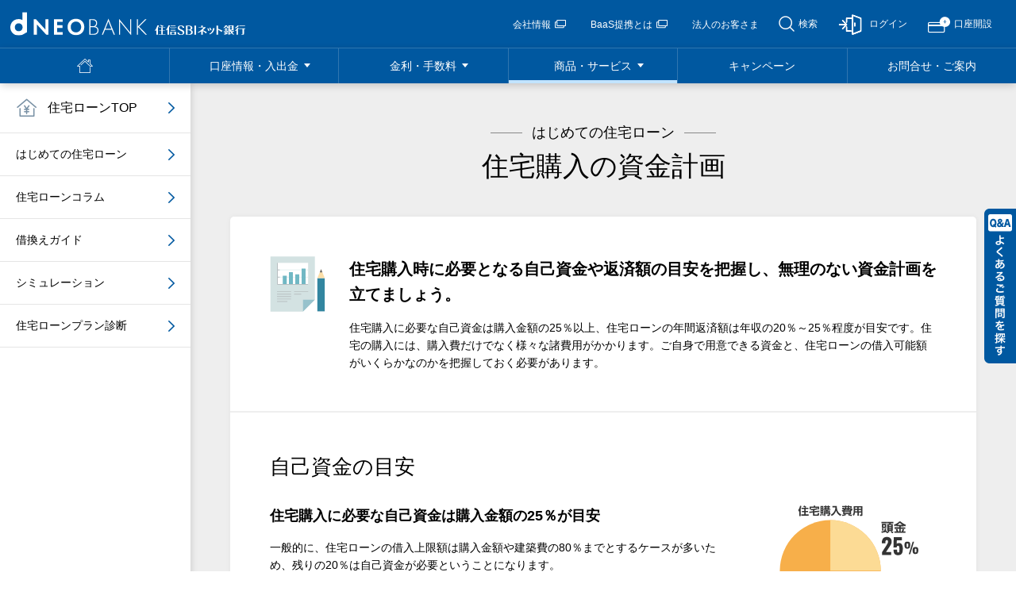

--- FILE ---
content_type: text/html
request_url: https://www.netbk.co.jp/contents/lineup/home-loan/first/plan/
body_size: 7766
content:
<!DOCTYPE html>
<html lang="ja">
  <head>
    <meta charset="utf-8">
    <meta content="width=device-width, initial-scale=1.0, user-scalable=yes" name="viewport">
    <meta http-equiv="X-UA-Compatible" content="IE=Edge">
    <meta name="format-detection" content="telephone=no">
    <meta name="description" content="住宅ローンの申込み手続きは来店不要でネットと郵送で完結します。住信SBIネット銀行では低い金利水準に加え、全疾病保障特約付き、一部繰上返済手数料が無料です。">
    <meta name="keywords" content="住宅ローン,借換,借換え,借り換え,手数料,繰上返済,金利切替,全疾病保障,8疾病保障,銀行,ネット銀行,ネットバンク,インターネットバンキング">
    <title>住宅購入の資金計画 | はじめての住宅ローン | NEOBANK 住信SBIネット銀行</title>
    <link rel="icon" href="/contents/assets/img/favicon.ico">
    <link rel="canonical" href="https://www.netbk.co.jp/contents/lineup/home-loan/first/plan/">
    <link rel="stylesheet" href="/contents/assets/css/all.css">
    
<!-- Bing -->
<meta name="msvalidate.01" content="5569D317E122814CA34B36B5E4D9419E" />
<!-- End Bing -->

<!-- Google Tag Manager -->
<script>(function(w,d,s,l,i){w[l]=w[l]||[];w[l].push({'gtm.start':
new Date().getTime(),event:'gtm.js'});var f=d.getElementsByTagName(s)[0],
j=d.createElement(s),dl=l!='dataLayer'?'&l='+l:'';j.async=true;j.src=
'https://www.googletagmanager.com/gtm.js?id='+i+dl;f.parentNode.insertBefore(j,f);
})(window,document,'script','dataLayer','GTM-TSKDC24');</script>
<!-- End Google Tag Manager -->
<!-- Google Tag Manager (noscript) -->
<noscript><iframe src="https://www.googletagmanager.com/ns.html?id=GTM-TSKDC24"
height="0" width="0" style="display:none;visibility:hidden"></iframe></noscript>
<!-- End Google Tag Manager (noscript) -->

<script type="text/javascript">
    let neobankCd = false;
    const a = document.cookie.split(';');
    a.forEach (function(i) {
      var d = i.replace(' ', '').split('=');
      if (d[0] === 'NB_NEOBANKCD') neobankCd = d[1]; });
    if ('RMT' === neobankCd) {
        // レミット支店の場合、スクリプト呼出し
        let scriptRef = document.createElement('script');
        scriptRef.setAttribute('src', '//msta.j-server.com/MSTA/LUC2SBIBK/js/msta.js');
        document.getElementsByTagName('head')[0].appendChild(scriptRef);
    } else {
        // レミット支店以外の場合、スクリプトを呼び出さない。
    };
</script>
  </head>
  <body>



<!-- header-main-netbk -->
<noscript>
  <p class="m-noScript">当サイトをご利用になるためには、JavaScript対応のブラウザが必要です。また、設定でJavaScriptを有効にする必要があります。</p>
</noscript>
<header class="neo">
  <div class="header_logo_neobank"><a href="/contents/" data-js="headerLogo">NEOBANK 住信SBIネット銀行</a></div>
  <div class="header_opening" data-js="headerOpening"><a class="m-icon-cm_opening_account" href="/contents/account/"><span>口座開設</span></a></div>
  <div class="header_login" data-js="headerLogin"><a class="m-icon-cm_login" href="javascript:void(0);"><span>ログイン</span></a></div>
  <div class="header_logout" data-js="headerLogout"><a class="m-icon-cm_logout" href="javascript:void(0);"><span>ログアウト</span></a></div>
  <div class="header_menu" data-js="headerNaviSP"><span>メニュー</span></div>
</header>
<!-- /header-main-netbk -->





<!-- header-nav-netbk -->
<div class="naviWrap">
  <div class="headerPersonal" data-js="headerPersonal">
    <ul>
      <li><a href="/contents/pages/wpl020101A/i020101CT/DI02010105"><span class="m-icon-ps_balance">残高</span></a></li>
      <li><a href="/contents/pages/wpl020201/i020201CT/DI02020100"><span class="m-icon-ps_details">入出金明細</span></a></li>
      <li><a href="/contents/pages/wpl040102/i040102CT/DI04010100?CallerScreen=2"><span class="m-icon-ps_furikomi">振込</span></a></li>
      <li><a href="/contents/pages/wpl200601/i200601CT/DI20060300?CallerScreen=2"><span class="m-icon-cm_contact">お知らせ</span></a></li>
    </ul>
  </div>
  <nav>
    <ul>
      <li class="home"><a href="#" data-js="naviLinkHome"><span>ホーム</span></a></li>
      <li class="koza listWrap" data-js="headerNavi"><a href="#"><span>口座情報・入出金</span></a>
        <div class="list-2nd">
          <ul class="boxWrap">
            <li class="box">
              <p class="tit m-icon-gr_balance" data-js="headerNavi2nd">口座情報</p>
              <div class="list">
                <ul>
                  <li><a href="/contents/pages/wpl020101/i020101CT/DI02010100?CallerScreen=2">口座一覧</a></li>
                  <li><a href="/contents/pages/wpl020101A/i020101CT/DI02010105">残高照会</a></li>
                  <li><a href="/contents/pages/wpl020201/i020201CT/DI02020100">入出金明細</a></li>
                  <li><a href="/contents/pages/wpl020301/i020301CT/DI02030000">資産チャート</a></li>
                  <li><a href="/contents/pages/wpl021501/i021501CT/DI02140100">ランク情報</a></li>
                  <li><a href="/contents/pages/wpl021103/i021103CT/DI02110300?CallerScreen=2">ポイント照会</a></li>
                  <li><a href="/contents/lineup/purpose/">目的別口座</a></li>
                  <li><a href="/contents/lineup/kodomo/">お子さま名義の口座</a></li>
                </ul>
              </div>
            </li>
            <li class="box">
              <p class="tit m-icon-gr_furikomi" data-js="headerNavi2nd">振込・振替・支払</p>
              <div class="list">
                <ul>
                  <li><a href="/contents/pages/wpl040102/i040102CT/DI04010100?CallerScreen=2">振込</a></li>
                  <li><a href="/contents/lineup/jido-furikomi/">定額自動振込</a></li>
                  <li><a href="/contents/pages/wpl040106/i040106CT/DI04010900?CallerScreen=2">振込結果照会</a></li>
                  <li><a href="/contents/pages/wpl040201/i040201CT/DI04020100?CallerScreen=2">振替</a></li>
                  <li><a href="/contents/lineup/jido-furikae/">定額自動振替</a></li>
                  <li><a href="/contents/lineup/cotra/">ことら送金</a></li>
                  <li><a href="/contents/lineup/koufuri/">口座振替（銀行引落）</a></li>
                  <li><a href="/contents/lineup/payment/">スマホ決済サービス</a></li>
                  <li><a href="/contents/lineup/sokuji/">即時決済</a></li>
                  <li><a href="/contents/pages/wpl041201/i041201CT/DI04120100?CallerScreen=2">Pay-easy（税金等支払）</a></li>
                  <li><a href="/contents/lineup/gaika/soukin/">外貨送金サービス</a></li>
                  <li><a href="/contents/pages/wpl040112/i040112CT/DI04011200?CallerScreen=2">募金・寄付</a></li>
                </ul>
              </div>
            </li>
            <li class="box">
              <p class="tit m-icon-gr_atm" data-js="headerNavi2nd">入金・受取</p>
              <div class="list">
                <ul>
                  <li><a href="/contents/lineup/jido-nyukin/">定額自動入金</a></li>
                  <li><a href="/contents/lineup/salary/">給与受取</a></li>
                  <li><a href="/contents/lineup/nenkin/">年金受取</a></li>
                  <li><a href="/contents/lineup/gaika/soukin-uketori/">外貨送金受取サービス</a></li>
                  <li><a href="/contents/lineup/point/">ポイントサイト換金・受取</a></li>
                </ul>
                <p class="tit m-icon-gr_atm m-margin-small" data-js="headerNavi2nd">入出金・ATM</p>
                <div class="list">
                  <ul>
                    <li><a href="/contents/deposit-withdraw/">入出金の方法</a></li>
                    <li><a href="/contents/atm/">ATMのご案内</a></li>
                    <li><a href="/contents/smartphone_atm/">アプリでATM</a></li>
                  </ul>
                </div>
              </div>
            </li>
            <li class="box">
              <p class="tit m-icon-cm_customer " data-js="headerNavi2nd">登録情報・各種設定</p>
              <div class="list">
                <ul>
                  <li><a href="/contents/pages/wpl020401/i020401CT/DI02000100?CallerScreen=2">お客さま情報照会・変更</a></li>
                  <li><a href="/contents/pages/wpl020601/i020601CT/DI02060100">パスワード変更</a></li>
                  <li><a href="/contents/pages/wpl200601/i200601CT/DI20060000?ntcType=3">メッセージボックス</a></li>
                  <li><a href="/contents/pages/wpl200301/i200301CT/DI20030000?CallerScreen=2">メールサービス</a></li>
                  <li><a href="/contents/pages/wpl020701/i020701CT/DI02070100">書類請求</a></li>
                </ul>
              </div>
            </li>
          </ul>
          <p class="listClose"><a href="#" data-js="naviClose">閉じる</a></p>
        </div>
      </li>
      <li class="kinri listWrap" data-js="headerNavi"><a href="#"><span>金利・手数料</span></a>
        <div class="list-2nd">
          <ul class="boxWrap">
            <li class="box">
              <p class="tit m-icon-gr_kinri-charge" data-js="headerNavi2nd">金利</p>
              <div class="list">
                <ul>
                  <li><a href="/contents/pages/wpl300301/i300301CT/DI30030600">円普通預金</a></li>
                  <li><a href="/contents/pages/wpl300301A/i300301CT/DI30030700">円定期預金</a></li>
                  <li><a href="/contents/pages/wpl300302/i300302CT/DI30030800">外貨普通預金</a></li>
                  <li><a href="/contents/pages/wpl300303/i300303CT/DI30030900">外貨定期預金</a></li>
                  <li><a href="/contents/kinri-homeloan/">住宅ローン</a></li>
                  <li><a href="/contents/kinri-cardloan/">カードローン</a></li>
                </ul>
              </div>
            </li>
            <li class="box">
              <p class="tit m-icon-gr_charge" data-js="headerNavi2nd">手数料</p>
              <div class="list">
                <ul>
                  <li><a href="/contents/charge-atm/">ATM</a></li>
                  <li><a href="/contents/charge-furikomi/">振込・振替</a></li>
                  <li><a href="/contents/charge-homeloan/">住宅ローン</a></li>
                  <li><a href="/contents/charge-other/">その他</a></li>
                </ul>
              </div>
            </li>
          </ul>
          <p class="listClose"><a href="#" data-js="naviClose">閉じる</a></p>
        </div>
      </li>
      <li class="lineup listWrap" data-js="headerNavi"><a href="#"><span>商品・サービス</span></a>
        <div class="list-2nd">
          <ul class="boxWrap">
            <li class="box">
              <p class="tit m-icon-gr_yokin" data-js="headerNavi2nd">預金</p>
              <div class="list">
                <ul>
                  <li><a href="/contents/lineup/yen/">円預金・仕組預金</a></li>
                  <li><a href="/contents/lineup/gaika/">外貨預金・送金受取・送金</a></li>
                  <li><a href="/contents/lineup/yen/hybrid/">SBIハイブリッド預金</a></li>
                </ul>
              </div>
            </li>
            <li class="box">
              <p class="tit m-icon-gr_investment" data-js="headerNavi2nd">投資・保険</p>
              <div class="list">
                <ul>
                  <li><a href="/contents/lineup/investment/sbisec/">SBI証券</a></li>
                  <li><a href="/contents/lineup/robo-advisor/">ロボアドバイザー</a></li>
                  <li><a href="/contents/lineup/insurance/">保険</a></li>
                  <li><a href="/contents/lineup/financial-assets/">その他投資</a></li>
                </ul>
              </div>
            </li>
            <li class="box">
              <p class="tit m-icon-gr_loan" data-js="headerNavi2nd">ローン</p>
              <div class="list">
                <ul>
                  <li><a href="/contents/lineup/home-loan/">住宅ローン</a></li>
                  <li><a href="/contents/lineup/card-loan/">カードローン</a></li>
                  <li><a href="/contents/lineup/loan/">自動車・教育・不動産担保他</a></li>
                </ul>
              </div>
            </li>
            <li class="box">
              <p class="tit m-icon-gr_kouei-bigtoto" data-js="headerNavi2nd">公営競技・スポーツくじ</p>
              <div class="list">
                <ul>
                  <li><a href="/contents/lineup/kouei/">公営競技</a></li>
                  <li><a href="/contents/lineup/bigtoto/">スポーツくじ</a></li>
                </ul>
              </div>
            </li>
            <li class="box">
              <p class="tit m-icon-gr_card" data-js="headerNavi2nd">カード</p>
              <div class="list">
                <ul>
                  <li><a href="/contents/lineup/debitcard/">デビットカード</a></li>
                  <li><a href="/contents/lineup/creditcard/">クレジットカード</a></li>
                </ul>
              </div>
            </li>
            <li class="box">
              <p class="tit m-icon-gr_yuguservice" data-js="headerNavi2nd">優遇サービス</p>
              <div class="list">
                <ul>
                  <li><a href="/contents/lineup/smartprogram/">スマートプログラム</a></li>
                </ul>
              </div>
            </li>
            <li class="box">
              <p class="tit m-icon-gr_tool" data-js="headerNavi2nd">ツール</p>
              <div class="list">
                <ul>
                  <li><a href="/contents/lineup/sp-app/">スマートフォンアプリ</a></li>
                  <li><a href="/contents/lineup/smartauth-neo/">スマート認証NEO</a></li>
                </ul>
              </div>
            </li>
            <li class="box">
              <p class="tit m-icon-gr_etc" data-js="headerNavi2nd">その他</p>
              <div class="list">
                <ul>
                  <li><a href="/contents/lineup/neobank/">BaaS提携</a></li>
                  <li><a href="/contents/hojin/">法人のお客さま</a></li>
                  <li><a href="/contents/security/">セキュリティ</a></li>
                </ul>
              </div>
            </li>
          </ul>
          <div class="lineupAll">
            <ul class="m-btnListM">
              <li><a class="m-btnDefW-m m-btnEffectAnc" href="/contents/lineup/">商品・サービス一覧</a></li>
            </ul>
          </div>
          <ul class="m-btnListL m-btnAllProducts">
            <li><a class="m-btnEm-l m-btnEffectAnc" href="/contents/lineup/">商品・サービス一覧</a></li>
          </ul>
          <p class="listClose"><a href="#" data-js="naviClose">閉じる</a></p>
        </div>
      </li>
      <li class="campaign"><a href="/contents/pages/wpl300801/i300801CT/DI30080100"><span>キャンペーン</span></a></li>
      <li class="support"><a href="/contents/support/"><span>お問合せ・ご案内</span></a></li>
    </ul>
  </nav>
  <div class="headerSublink" data-js="loginStatusShow-before">
    <ul>
      <li><a href="/contents/company/" target="_blank" class="m-iconBlank">会社情報<img src="/contents/assets/img/icon_link_blank_w.svg" alt="別ウィンドウまたはタブで開きます" class="m-iconBlank-img" data-js="iconLinked"></a></li>
      <li><a href="/contents/neobank/" target="_blank" class="m-iconBlank">BaaS提携とは<img src="/contents/assets/img/icon_link_blank_w.svg" alt="別ウィンドウまたはタブで開きます" class="m-iconBlank-img" data-js="iconLinked"></a></li>
      <li><a href="/contents/hojin/">法人のお客さま</a></li>
    </ul>
  </div>
  <div class="headerSearch">
    <div class="headerSearch-input">
      <form name="SS_searchForm" id="SS_searchForm" action="https://search.netbk.co.jp/search" method="get" enctype="application/x-www-form-urlencoded">
        <p class="btn"><a class="btn-seach" href="#" data-js="headerSearchOpen">検索</a></p>
        <p class="input">
          <input type="hidden" name="site" value="P5HK2TBJ">
          <input type="hidden" name="charset" value="UTF-8">
          <input type="hidden" name="group" value="9">
          <input type="hidden" name="design" value="10">
          <input type="text" name="query" value="" id="SS_searchQuery" maxlength="100" data-js="headerSearchInput">
          <input type="submit" name="search" value="検索" id="SS_searchSubmit" class="ui-helper-hidden">
        </p>
      </form>
    </div>
    <p class="btn-close"><a href="#" data-js="headerSearchClose">検索エリアを閉じる</a></p>
  </div>
</div>
<script src="/contents/assets/js/get/CMN_00007.js"></script>
<!-- /header-nav-netbk -->



    <div class="container">

      <main>
        


<!--▽bulletin-->
<!--△bulletin-->




        <!-- ------------------------- contents ------------------------- -->

        <!-- title-->
        <h1 class="m-hdr1"><span class="m-hdr1-sub"><span>はじめての住宅ローン</span></span>住宅購入の資金計画</h1>
        <!-- /title-->

        <!-- section-->
        <section class="m-section">
          <div class="m-contentsWrap">
            <div class="m-media m-media-trans m-media-imgL">
              <div class="m-mediaImg m-mediaImg-fixS"><img class="m-maxImg" data-js-lazyload="/contents/cdn-img/lineup/home-loan/first/icon_01.svg" alt="" src="/contents/assets/img/img_lazy.png"></div>
              <div class="m-mediaCnt">
                <p class="m-txtSectionHead">住宅購入時に必要となる自己資金や返済額の目安を把握し、無理のない資金計画を立てましょう。</p>
                <p class="m-txtArea">住宅購入に必要な自己資金は購入金額の25％以上、住宅ローンの年間返済額は年収の20％～25％程度が目安です。住宅の購入には、購入費だけでなく様々な諸費用がかかります。ご自身で用意できる資金と、住宅ローンの借入可能額がいくらかなのかを把握しておく必要があります。</p>
              </div>
            </div>
            <hr class="m-hr">
            <h2 class="m-hdr2">自己資金の目安</h2>
            <div class="m-media m-media-trans m-media-imgR">
              <div class="m-mediaCnt">
                <p class="m-txtHeadline">住宅購入に必要な自己資金は購入金額の25％が目安</p>
                <p>一般的に、住宅ローンの借入上限額は購入金額や建築費の80％までとするケースが多いため、残りの20％は自己資金が必要ということになります。<br>ただし、実際には購入費用のほかに諸費用（およそ購入金額の5％～10％）もかかるので、25％程度を自己資金として準備しておくのが望ましいとされています。</p>
              </div>
              <div class="m-mediaImg m-mediaImg-1of3"><img class="m-maxImg" data-js-lazyload="/contents/cdn-img/lineup/home-loan/first/plan/img_01.svg" alt="住宅購入費用は頭金：25%、それ以外を住宅ローンとして借入" src="/contents/assets/img/img_lazy.png"></div>
            </div>
            <hr class="m-hr-s">
            <h2 class="m-hdr2">毎年のローン返済額の目安</h2>
            <div class="m-media m-media-trans m-media-imgR">
              <div class="m-mediaCnt">
                <p class="m-txtHeadline">年間のローン返済額は年収の20～25％程度に抑えましょう</p>
                <p class="m-txtArea">一般的に住宅ローンの毎年の返済額は年収の20～25％程度が目安と言われています。<br>これを参考に、家計を圧迫しないよう、毎月の返済額、何年のローンにするかを考えると、収入から逆算して住宅ローンの借入可能額の目安がわかります。<br>これは購入物件の価格を考慮する指針にもなります。</p>
              </div>
              <div class="m-mediaImg m-mediaImg-1of3"><img class="m-maxImg" data-js-lazyload="/contents/cdn-img/lineup/home-loan/first/plan/img_02.svg" alt="年収の20％～25%がローン返済額目安" src="/contents/assets/img/img_lazy.png"></div>
            </div>
            <p class="m-txtHeadline">年収650万円のかたのローン返済額は？</p>
            <div class="m-boxDef-flex m-boxDef-flex2 m-boxDef-trans-tb">
              <div class="m-boxDef-box">
                <h4 class="m-boxDef-ttl m-txt-center">年間の返済額（目安）</h4>
                <div class="m-boxDef-cnt">
                  <p class="m-txtAreaC"><span class="m-txtPer"><span class="m-txtPer-year">約</span><span class="m-txtPer-num m-txtEx">162</span><span class="m-txtPer-per m-txtEx">万円</span></span><br>（年収650万円 × 25％ ＝ 約162万円）</p>
                </div>
              </div>
              <div class="m-boxDef-box">
                <h5 class="m-boxDef-ttl m-txt-center">毎月の返済額（目安）</h5>
                <div class="m-boxDef-cnt">
                  <p class="m-txtAreaC"><span class="m-txtPer"><span class="m-txtPer-year">約</span><span class="m-txtPer-num m-txtEx">13</span><span class="m-txtPer-per m-txtEx">万円</span></span><br>（162万円÷12ヵ月 ＝ 約13万円）</p>
                </div>
              </div>
            </div>
            <p class="m-txtArea">上記を目安に、当社の住宅ローンシミュレーションで、毎月の返済額：13万円、半年毎増額返済：なし、ローン期間：35年、金利：年3.0％（固定）の条件で試算した場合、借入可能額は約3,370万円です。</p>
            <!--<hr class="m-hr">
<p class="m-txtHeadline">はじめての住宅ローン：メニュー</p>
<ul class="m-boxLinkList-1of2">
  <li><a class="m-boxLink m-icon-arrow_r" href="/contents/lineup/home-loan/first/plan/">住宅購入の資金計画</a></li>
  <li><a class="m-boxLink m-icon-arrow_r" href="/contents/lineup/home-loan/first/kinri/">金利タイプと金利プラン</a></li>
  <li><a class="m-boxLink m-icon-arrow_r" href="/contents/lineup/home-loan/first/range/">返済期間</a></li>
  <li><a class="m-boxLink m-icon-arrow_r" href="/contents/lineup/home-loan/first/hensai/">元利均等返済と元金均等返済</a></li>
  <li><a class="m-boxLink m-icon-arrow_r" href="/contents/lineup/home-loan/first/kuriage/">繰上返済</a></li>
  <li><a class="m-boxLink m-icon-arrow_r" href="/contents/lineup/home-loan/first/mix/">ミックスローン</a></li>
  <li><a class="m-boxLink m-icon-arrow_r" href="/contents/lineup/home-loan/first/pair/">ペアローン</a></li>
</ul>-->
<div class="m-ctsConversionArea" id="anc-01">
  <div class="m-cvBtn">
    <p class="m-cvBtn-ttl">まずは、カンタン3分シミュレーション！</p>
    <p class="m-cvBtn-txt">各種シミュレーションをご用意しています。</p>
    <p class="m-cvBtn-btn"><a class="m-btnCv-l m-btnEffectAnc" href="/contents/lineup/home-loan/simulation/">シミュレーションを試す</a></p>
  </div>
</div>


						<ul class="m-boxLinkList-1of2">
							<li><a class="m-boxLink m-icon-arrow_r" href="/contents/lineup/home-loan/first/kinri/">金利タイプと金利プラン</a></li>
							<li><a class="m-boxLink m-icon-arrow_r" href="/contents/lineup/home-loan/first/range/">返済期間</a></li>
							<li><a class="m-boxLink m-icon-arrow_r" href="/contents/lineup/home-loan/first/hensai/">元利均等返済と元金均等返済</a></li>
							<li><a class="m-boxLink m-icon-arrow_r" href="/contents/lineup/home-loan/first/kuriage/">繰上返済</a></li>
							<li><a class="m-boxLink m-icon-arrow_r" href="/contents/lineup/home-loan/first/mix/">ミックス・ローン</a></li>
							<li><a class="m-boxLink m-icon-arrow_r" href="/contents/lineup/home-loan/first/pair/">ペアローン</a></li>
						</ul>
					</div>
        </section>
        <!-- /section-->

        <!-- ------------------------- /contents ------------------------- -->

      </main>

      <div id="sideMenu">
  <a href="#" class="sideMenu-btn" data-js="sidemenu"><span>住宅ローンメニュー</span></a>
  <div class="sideMenuWrap">

    <p class="sideMenu-tit">
      <a class="neobkctl_hide_neobank" href="/contents/lineup/home-loan/"><span class="m-icon-ps_home">住宅ローンTOP</span></a>
      <a class="neobkctl_view_neobank" style="display:none;" href="/contents/lineup/home-loan/neobank/"><span class="m-icon-ps_home">NEOBANK住宅ローン</span></a>
    </p>
    <ul class="sideMenu-link">
      <li><a href="/contents/lineup/home-loan/first/">はじめての住宅ローン</a></li>
      <li><a href="/contents/lineup/home-loan/column/">住宅ローンコラム</a></li>
      <li><a href="/contents/lineup/home-loan/karikae/">借換えガイド</a></li>
      <li><a href="/contents/lineup/home-loan/simulation/">シミュレーション</a></li>
      <li class="neobkctl_hide_neobank"><a href="/contents/lineup/home-loan/plan-shindan/">住宅ローンプラン診断</a></li>
    </ul>

  </div>
</div>


    </div>

<!-- チャット用ボタン -->
<div class="ua_view_other_netbkapp">
 <div class="m-chat-link">
  <!-- オンラインチャットコンテンツ -->
  <a id="liveagent_button_online_5732t000000GmaJ" href="javascript://Chat" style="display: none;" onclick="liveagent.startChat('5732t000000GmaJ');jyosetsu();"><img src="/contents/cdn-img/chat/chat_online.png" alt="問合せる" class="img" id="liveagent_button_online"></a>
  <!-- オフラインチャットコンテンツ -->
  <a id="liveagent_button_offline_5732t000000GmaJ" href="https://help.netbk.co.jp/" target="_blank" style="display: none;"><img src="/contents/cdn-img/chat/chat_offline.png" alt="Q＆A よくあるご質問を探す" class="img"></a>
 </div>

 <script type="text/javascript">
  if (!window._laq) { window._laq = []; }
  window._laq.push(function(){liveagent.showWhenOnline('5732t000000GmaJ', document.getElementById('liveagent_button_online_5732t000000GmaJ'));
  liveagent.showWhenOffline('5732t000000GmaJ', document.getElementById('liveagent_button_offline_5732t000000GmaJ'));
  });

	function jyosetsu(){
		var _getURL = location.href.replace(/\?.*$/,"");
	  dataLayer.push({'event':'クリック計測','eventCategory':'SF_有人_常設','eventAction':'click','eventLabel':_getURL});
  }
 </script>

 <link rel="stylesheet" href="/contents/assets/css/chat.css">
</div>
<!-- /チャット用ボタン -->
<!-- チャット用 -->
<script type='text/javascript' src='https://c.la2-c1-ukb.salesforceliveagent.com/content/g/js/48.0/deployment.js'></script>
<script type='text/javascript'>
liveagent.init('https://d.la2-c1-ukb.salesforceliveagent.com/chat', '5722t000000KyjG', '00D7F000003hEjj');
</script>
<!-- /チャット用 -->

    


<!-- footer-netbk -->
<footer class="ua_view_other_netbkapp">
  <ul class="bnr">
    <li data-cdt="jtl_footer01"></li>
    <li data-cdt="jtl_footer02"></li>
  </ul>
  <ul class="sns">
    <li><a href="/contents/link/?ob_url=https%3A%2F%2Fwww.facebook.com%2Fsumishinsbi%2F&amp;ob_name=Facebook" target="_blank" class="m-iconBlank"><img src="/contents/assets/img/icon_sns_facebook.png" alt=""><p>公式Facebook<span class="m-inlineBlock">ページ</span><img src="/contents/assets/img/icon_link_blank.svg" alt="別ウィンドウまたはタブで開きます" class="m-iconBlank-img" data-js="iconLinked"></p></a></li>
    <li><a href="/contents/link/?ob_url=https%3A%2F%2Ftwitter.com%2Fsumishinsbi&amp;ob_name=X%EF%BC%88%E6%97%A7Twitter%EF%BC%89" target="_blank" class="m-iconBlank"><img src="/contents/assets/img/icon_sns_x.png" alt=""><p>公式X<img src="/contents/assets/img/icon_link_blank.svg" alt="別ウィンドウまたはタブで開きます" class="m-iconBlank-img" data-js="iconLinked"></p></a></li>
    <li><a href="https://guide.netbk.co.jp/" target="_blank" class="m-iconBlank"><img src="/contents/assets/img/icon_guide.png" alt=""><p>つかいかた<br>ガイド<img src="/contents/assets/img/icon_link_blank.svg" alt="別ウィンドウまたはタブで開きます" class="m-iconBlank-img" data-js="iconLinked"></p></a></li>
    <li><a href="/contents/link/?id=4690" target="_blank" class="m-iconBlank"><img src="/contents/assets/img/icon_note.png" alt=""><p>公式note<img src="/contents/assets/img/icon_link_blank.svg" alt="別ウィンドウまたはタブで開きます" class="m-iconBlank-img" data-js="iconLinked"></p></a></li>
  </ul>
  <p class="txt-code">
    金融機関コード（銀行コード）：0038
    <a class="m-iconBlank" href="/contents/code-branch/" target="_blank">支店一覧</a>
    <span class="tradeName">商号：住信SBIネット銀行株式会社</span>
    <span class="affiliation">所属銀行の商号：三井住友信託銀行株式会社</span>
  </p>
  <div class="footer-link-wrap">
    <ul class="link">
      <li><a href="/contents/support/">お問合せ</a></li>
      <li><a class="m-icon-link_blank" href="https://help.netbk.co.jp/" target="_blank">Q&amp;A<span class="screen-reader-only">新しいウィンドウで開きます。</span></a></li>
      <li><a class="m-icon-link_blank" href="https://recruit.netbk.co.jp/" target="_blank">採用情報<span class="screen-reader-only">新しいウィンドウで開きます。</span></a></li>
      <li><a class="m-icon-link_blank" href="/contents/neobank/" target="_blank">BaaS提携とは<span class="screen-reader-only">新しいウィンドウで開きます。</span></a></li>
      <li><a class="m-icon-link_blank" href="/contents/company/" target="_blank">会社情報<span class="screen-reader-only">新しいウィンドウで開きます。</span></a></li>
      <li><a class="m-icon-link_blank" href="/contents/company/ir/library/" target="_blank">財務情報<span class="screen-reader-only">新しいウィンドウで開きます。</span></a></li>
      <li><a class="m-icon-link_blank" href="/contents/company/ir/koukoku/" target="_blank">電子公告<span class="screen-reader-only">新しいウィンドウで開きます。</span></a></li>
      <li><a href="/contents/company/userules/">ご利用規定</a></li>
      <li><a href="/contents/company/sitepolicy/privacypolicy/">個人情報保護方針</a></li>
      <li><a href="/contents/company/invitation-policy/">その他方針</a></li>
      <li><a href="/contents/company/sitepolicy/">本サイト、アプリのご利用にあたって</a></li>
      <li><a href="/contents/sitemap.html">サイトマップ</a></li>
    </ul>
  </div>
</footer>

<script src="/contents/assets/js/ua_exception.js"></script>
<script src="/contents/assets/js/recommend/CMN_00002.js"></script>
<!-- /footer-netbk -->


    
<div class="footer-simple"><small>&copy; <span lang="en">SBI Sumishin Net Bank, Ltd.</span></small></div>

    <script src="/contents/assets/js/lib.js"></script>
    <script src="/contents/assets/js/static.js"></script>
    <script src="/contents/assets/js/main.js"></script>


    


  </body>
</html>


--- FILE ---
content_type: text/css
request_url: https://www.netbk.co.jp/contents/assets/css/chat.css
body_size: 749
content:
@charset "utf-8";

.m-chat-link{
 position: fixed;
 top: 0;
 bottom: 0;
 right: 0;
 display: flex;
 width: 40px;
 align-items: center;
 z-index: 1000;
}
.m-chat-link:hover {
 opacity: .7;
}
.m-chat-link .img{
 width: 40px;
}
@media screen and (max-width: 559px) {
 .m-chat-link{
  top: auto;
  bottom: 105px;
  width: 30px;
 }
 .m-chat-link .img{
  opacity: .8;
  width: 30px;
 }
}

.m-chat-modal{
 margin: -95px 0 0 -180px;
 padding: 40px 30px 40px 20px;
 width: 360px;
 height: 190px;
 border: 2px solid #0058a0;
 border-radius: 5px;
 background: #fff;
 box-shadow: 0px 3px 16px 1px #3d3d3d;
 box-sizing: border-box;
 position: fixed;
 left: 50%;
 top: 50%;
 z-index: 10000;
}
.m-chat-modal .m-media-trans{
 margin-top: 0;
 align-items: center;
}
.m-chat-modal .m-mediaImg.m-mediaImg-fixS{
 margin-right: 20px;
 width: 80px;
}
.m-chat-modal .m-mediaCnt{
 flex: auto;
}
.m-chat-head{
 font-size: 1.8rem;
 font-weight: bold;
 text-align: center;
}
.m-chat-cont{
 font-weight: bold;
 text-align: center;
}
.m-btnChat{
 margin-top: 10px;
 text-align: center;
}
.m-btnChat > li{
 padding: 12px 20px;
 display: inline-block;
 background: #0058a0;
 border-radius: 5px;
 color: #fff;
 text-align: center;
 font-weight: bold;
 cursor: pointer;
}
.m-btnChat > li:hover{
 opacity: .7;
}
.m-btnChat > li a{
 color: #fff;
 text-decoration: none;
}
.m-txt-operate{
 display: contents;
}
@media screen and (max-width: 819px) {
 .m-chat-modal{
  margin: -100px 0 0 -140px;
  padding: 20px 35px;
  min-width: 240px;
  width: 280px;
  height: 200px;
 }
 .m-chat-modal .m-media.m-media-trans .m-mediaImg.m-mediaImg-fixS{
  margin-bottom: 10px;
  width: 60px;
 }
 .m-chat-head{
  font-size: 1.6rem;
 }
 .m-chat-cont{
  font-size: 1.1rem;
 }
 .m-btnChat > li{
  padding: 10px 18px;
  font-size: 1.2rem;
 }
}

/* useragent出しわけ */
.ua_view_just_ios12_1_1 { display:none; }
.ua_view_over_ios11 { display:none; }
.ua_view_under_ios10 { display:none; }
.ua_view_over_android6 { display:none; }
.ua_view_other_netbkapp { display:none; }
.ua_view_just_netbkapp { display:none; }


--- FILE ---
content_type: application/javascript
request_url: https://www.netbk.co.jp/contents/assets/js/get/CMN_00007.js
body_size: 198
content:
var sync_suggest_script = document.createElement('script'); 
sync_suggest_script.src = '//pro.syncsearch.jp/common/js/sync_suggest.js'; 
sync_suggest_script.type = 'text/javascript'; 
document.body.appendChild(sync_suggest_script);
SYNCSEARCH_SITE="P5HK2TBJ";
SYNCSEARCH_GROUP=9;

--- FILE ---
content_type: text/javascript
request_url: https://d.la2-c1-ukb.salesforceliveagent.com/chat/rest/System/MultiNoun.jsonp?nouns=VisitorId,Settings&VisitorId.prefix=Visitor&Settings.prefix=Visitor&Settings.buttonIds=[5732t000000GmaJ]&Settings.updateBreadcrumb=1&Settings.urlPrefix=undefined&callback=liveagent._.handlePing&deployment_id=5722t000000KyjG&org_id=00D7F000003hEjj&version=48
body_size: 348
content:
/**/liveagent._.handlePing({"messages":[{"type":"VisitorId", "message":{"sessionId":"3471c96c-bf1a-4da1-bee5-ce3e02f8b260"}},{"type":"SwitchServer", "message":{"newUrl":"https://d.la11-core1.sfdc-mchho0.salesforceliveagent.com/chat"}}]});

--- FILE ---
content_type: image/svg+xml
request_url: https://www.netbk.co.jp/contents/assets/img/icon_link_blank.svg
body_size: 564
content:
<?xml version="1.0" encoding="utf-8"?>
<!-- Generator: Adobe Illustrator 16.0.0, SVG Export Plug-In . SVG Version: 6.00 Build 0)  -->
<!DOCTYPE svg PUBLIC "-//W3C//DTD SVG 1.1//EN" "http://www.w3.org/Graphics/SVG/1.1/DTD/svg11.dtd">
<svg version="1.1" id="レイヤー_1" xmlns="http://www.w3.org/2000/svg" xmlns:xlink="http://www.w3.org/1999/xlink" x="0px"
	 y="0px" width="180px" height="180px" viewBox="0 0 180 180" enable-background="new 0 0 180 180" xml:space="preserve">
<g>
	<path fill="#0058A0" d="M167.148,12.672v76.464H42.804V12.672H167.148 M170.855,0H39.096c-4.932,0-8.964,4.032-8.964,8.964v83.845
		c0,4.932,4.032,9,8.964,9H170.82c4.932,0,8.964-4.033,8.964-9V8.964C179.82,4.032,175.788,0,170.855,0L170.855,0z"/>
	<path fill="#0058A0" d="M137.195,94.968v24.084H12.852V42.624h25.02V29.952H9.144c-4.932,0-8.964,4.032-8.964,9v83.808
		c0,4.932,4.032,9,8.964,9h131.724c4.932,0,8.964-4.031,8.964-9V94.968H137.195z"/>
</g>
</svg>


--- FILE ---
content_type: application/javascript
request_url: https://www.netbk.co.jp/contents/assets/js/cdt_setting.js
body_size: 3677
content:
var cdt_contents = [{name: 'スポーツくじキャンペーン_202601-03',element: 'jtl_sitetop_rotation',start: 202601231000,end: 202603292359,content:'<a href="/contents/cmp/20260123_004860/" target="_blank" class="top-bnrarea-list"><img src="/contents/cdn-img/common/banner/bnr_sportkuji_260123.png" alt="スポーツくじキャンペーン_202601-03"></a>',priority: 1,},{name: 'スポーツくじキャンペーン_202601-03',element: 'jtl_ctop_b01_rotation',start: 202601231000,end: 202603292359,content:'<a href="/contents/cmp/20260123_004860/" target="_blank"><img src="/contents/cdn-img/common/banner/bnr_sportkuji_260123.png" alt="スポーツくじキャンペーン_202601-03"></a>',priority: 1,},{name: '【FOLIO】資産形成応援キャンペーン ～ ROBOPRO for 住信SBIネット銀行 ～',element: 'jtl_sitetop_rotation',start: 202512231000,end: 202601281800,content:'<a href="/contents/cmp/20251223_004683/?argument=h2rEemsk&dmai=folio_robo2_2512" class="top-bnrarea-list"><img src="/contents/cdn-img/common/banner/bnr_robopro_251223.png" alt="【FOLIO】資産形成応援キャンペーン ～ ROBOPRO for 住信SBIネット銀行 ～"></a>',priority: 3,},{name: '【FOLIO】資産形成応援キャンペーン ～ ROBOPRO for 住信SBIネット銀行 ～',element: 'jtl_ctop_i01_rotation',start: 202512231000,end: 202601281800,content:'<a href="/contents/cmp/20251223_004683/?argument=h2rEemsk&dmai=folio_robo3_2512"><img src="/contents/cdn-img/common/banner/bnr_robopro_251223.png" alt="【FOLIO】資産形成応援キャンペーン ～ ROBOPRO for 住信SBIネット銀行 ～"></a>',priority: 3,},{name: '【FOLIO】資産形成応援キャンペーン ～ ROBOPRO for 住信SBIネット銀行 ～',element: 'jtl_ctop_i04_rotation',start: 202512231000,end: 202601281800,content:'<a href="/contents/cmp/20251223_004683/?argument=h2rEemsk&dmai=folio_robo3_2512"><img src="/contents/cdn-img/common/banner/bnr_robopro_251223.png" alt="【FOLIO】資産形成応援キャンペーン ～ ROBOPRO for 住信SBIネット銀行 ～"></a>',priority: 3,},{name: '【FOLIO】資産形成応援キャンペーン ～ ROBOPRO for 住信SBIネット銀行 ～',element: 'jtl_ctop_i05_rotation',start: 202512231000,end: 202601281800,content:'<a href="/contents/cmp/20251223_004683/?argument=h2rEemsk&dmai=folio_robo3_2512"><img src="/contents/cdn-img/common/banner/bnr_robopro_251223.png" alt="【FOLIO】資産形成応援キャンペーン ～ ROBOPRO for 住信SBIネット銀行 ～"></a>',priority: 3,},{name: '円仕組預金「プレーオフ」キャンペーン',element: 'jtl_ctop_y05_rotation',start: 202512191500,end: 202603232359,content:'<a href="/contents/cmp/20251218_004749/index.html"><img src="/contents/cdn-img/common/banner/bnr_playoff_251218.png" alt="円仕組預金「プレーオフ」キャンペーン"></a>',},{name: '円仕組預金「プレーオフ」キャンペーン',element: 'jtl_ctop_y01_rotation',start: 202512191500,end: 202603232359,content:'<a href="/contents/cmp/20251218_004749/index.html"><img src="/contents/cdn-img/common/banner/bnr_playoff_251218.png" alt="円仕組預金「プレーオフ」キャンペーン"></a>',},{name: '円仕組預金「プレーオフ」キャンペーン',element: 'jtl_ctop_y02_rotation',start: 202512191500,end: 202603232359,content:'<a href="/contents/cmp/20251218_004749/index.html"><img src="/contents/cdn-img/common/banner/bnr_playoff_251218.png" alt="円仕組預金「プレーオフ」キャンペーン"></a>',},{name: '円仕組預金「プレーオフ」キャンペーン',element: 'jtl_attendtop_rotation',start: 202512191500,end: 202603232359,content:'<a href="/contents/cmp/20251218_004749/index.html" class="top-bnrarea-list"><img src="/contents/cdn-img/common/banner/bnr_playoff_251218.png" alt="円仕組預金「プレーオフ」キャンペーン"></a>',},{name: 'スポーツくじカテトップバナー掲載（通常時）',element: 'jtl_ctop_b01_rotation',start: 202512151000,end: 202603312359,content:'<a href="https://toto.netbk.co.jp/main/spw0100" target="_blank"><img src="/contents/cdn-img/common/banner/bnr_toto_251215.png" alt="スポーツくじカテトップバナー掲載（通常時）"></a>',},{name: 'ロボアドトップにウェルスナビ社のバナーを追加（WealthNavi for 住信SBIネット銀行）',element: 'jtl_ctop_i05_rotation',start: 202511251000,end: 202602242359,content:'<a href="/contents/cmp/20251125_004641/index.html" target="_blank"><img src="/contents/cdn-img/common/banner/bnr_wealthnavi_251125.png" alt="ロボアドトップにウェルスナビ社のバナーを追加（WealthNavi for 住信SBIネット銀行）"></a>',priority: 3,},{name: 'ロボアドトップにウェルスナビ社のバナーを追加（WealthNavi for 住信SBIネット銀行）',element: 'jtl_ctop_i02_rotation',start: 202511251000,end: 202602242359,content:'<a href="/contents/cmp/20251125_004641/index.html" target="_blank"><img src="/contents/cdn-img/common/banner/bnr_wealthnavi_251125.png" alt="ロボアドトップにウェルスナビ社のバナーを追加（WealthNavi for 住信SBIネット銀行）"></a>',priority: 3,},{name: 'ロボアドトップにウェルスナビ社のバナーを追加（WealthNavi for 住信SBIネット銀行）',element: 'jtl_sitetop_rotation',start: 202511251000,end: 202602242359,content:'<a href="/contents/cmp/20251125_004641/index.html" target="_blank" class="top-bnrarea-list"><img src="/contents/cdn-img/common/banner/bnr_wealthnavi_251125.png" alt="ロボアドトップにウェルスナビ社のバナーを追加（WealthNavi for 住信SBIネット銀行）"></a>',priority: 3,},{name: '冬の円定期預金特別金利キャンペーン',element: 'jtl_sitetop_rotation',start: 202511171000,end: 202602082359,content:'<a href="/contents/cmp/20251117_004622/index.html?cmpid=teiki2025w_banner" class="top-bnrarea-list"><img src="/contents/cdn-img/common/banner/bnr_teiki_251117.png" alt="冬の円定期預金特別金利キャンペーン"></a>',priority: 1,},{name: '冬の円定期預金特別金利キャンペーン',element: 'jtl_yenteiki_zandaka',start: 202511171000,end: 202602082359,content:'<a href="/contents/cmp/20251117_004622/index.html?cmpid=teiki2025w_banner"><img src="/contents/cdn-img/common/banner/bnr_teiki_251117.png" alt="冬の円定期預金特別金利キャンペーン"></a>',priority: 1,},{name: '冬の円定期預金特別金利キャンペーン',element: 'jtl_ctop_y03_rotation',start: 202511171000,end: 202602082359,content:'<a href="/contents/cmp/20251117_004622/index.html?cmpid=teiki2025w_banner"><img src="/contents/cdn-img/common/banner/bnr_teiki_251117.png" alt="冬の円定期預金特別金利キャンペーン"></a>',priority: 1,},{name: '2025年度ペイジー冬キャンペーン',element: 'jtl_sitetop_rotation',start: 202511171000,end: 202601302359,content:'<a href="/contents/link/?id=3742" target="_blank" class="top-bnrarea-list"><img src="/contents/cdn-img/common/banner/bnr_pay-easy_251117.jpg" alt="2025年度ペイジー冬キャンペーン"></a>',},{name: 'MATSUI Bank',element: 'jtl_sitetop_rotation',start: 202511041500,end: 209912312359,content:'<a href="/contents/link/?id=4585" class="top-bnrarea-list"><img src="/contents/cdn-img/common/banner/bnr_matsui_251030.png" alt="MATSUI Bank"></a>',priority: 1,},{name: 'ログイン前TOPカード1枠（アプリでATM）【2025/10】',element: 'jtl_sitetop_card1_nologin',start: 202510231700,end: 203012312359,content:'<div class="top-cardBoxInner"><div class="top-cardBox-tit"><h2>アプリでATM</h2></div><div class="top-cardBox-cts"><div class="top-card-def top-cardBg top-cardBg-t"><div class="top-cnt"><p class="top-catch">何回でも無料で入出金可能！</p><p class="top-txt"><span class="m-inlineBlock">キャッシュカードを持ち歩かず、<br />アプリで現金がおろせます。</span></p></div><p class="top-image top-image-overlay"><img src="/contents/cdn-img/top/static/img_appatm_251021.png" alt="" /></p></div><div class="top-cardBox-btmlink"><a href="/contents/smartphone_atm/?argument=h2rEemsk&amp;dmai=W_oth_ap04_201105"><span>詳しくみる</span></a></div></div></div>',},{name: '外貨3M定期特別金利（フルーツ 外貨カテトップ）',element: 'jtl_sitetop_rotation',start: 202601141000,end: 202601231500,content:'<a href="/contents/lineup/gaika/teiki/?cmpid=usd3m_20251022_banner#anc01 " class="top-bnrarea-list"><img src="/contents/cdn-img/common/banner/bnr_gaika_260114.png" alt="外貨3M定期特別金利（フルーツ 外貨カテトップ）"></a>',priority: 3,},{name: '外貨3M定期特別金利（フルーツ 外貨カテトップ）',element: 'jtl_ctop_g03_rotation',start: 202601141000,end: 202601231500,content:'<a href="/contents/lineup/gaika/teiki/?cmpid=usd3m_20251022_banner#anc01 "><img src="/contents/cdn-img/common/banner/bnr_gaika_260114.png" alt="外貨3M定期特別金利（フルーツ 外貨カテトップ）"></a>',priority: 3,},{name: '外貨3M定期特別金利（フルーツ 外貨カテトップ）',element: 'jtl_ctop_g01_rotation',start: 202601141000,end: 202601231500,content:'<a href="/contents/lineup/gaika/teiki/?cmpid=usd3m_20251022_banner#anc01 "><img src="/contents/cdn-img/common/banner/bnr_gaika_260114.png" alt="外貨3M定期特別金利（フルーツ 外貨カテトップ）"></a>',priority: 3,},{name: '外貨3M定期特別金利（フルーツ 外貨カテトップ）',element: 'jtl_gaika_teiki_zandaka_rotation',start: 202601141000,end: 202601231500,content:'<a href="/contents/lineup/gaika/teiki/?cmpid=usd3m_20251022_banner#anc01 "><img src="/contents/cdn-img/common/banner/bnr_gaika_260114.png" alt="外貨3M定期特別金利（フルーツ 外貨カテトップ）"></a>',priority: 3,},{name: '外貨3M定期特別金利（フルーツ 外貨カテトップ）',element: 'jtl_gaika_zandaka_rotation',start: 202601141000,end: 202601231500,content:'<a href="/contents/lineup/gaika/teiki/?cmpid=usd3m_20251022_banner#anc01 "><img src="/contents/cdn-img/common/banner/bnr_gaika_260114.png" alt="外貨3M定期特別金利（フルーツ 外貨カテトップ）"></a>',priority: 3,},{name: '【フラット３５】取扱い10周年記念祭　ランディングページ（住宅Lカテトップ用）',element: 'jtl_ctop_h01_rotation',start: 202510011000,end: 202603312359,content:'<a href="/contents/lp/flat35_10th/"><img src="/contents/cdn-img/common/banner/bnr_flat35_10th_251001.png" alt="【フラット３５】取扱い10周年記念祭　ランディングページ（住宅Lカテトップ用）"></a>',},{name: '【フラット３５】取扱い10周年記念祭　ランディングページ',element: 'jtl_ctop_h05_rotation',start: 202510011000,end: 202603312359,content:'<a href="/contents/lp/flat35_10th/"><img src="/contents/cdn-img/common/banner/bnr_flat35_10th_251001.png" alt="【フラット３５】取扱い10周年記念祭　ランディングページ"></a>',priority: 1,},{name: 'WealthNavi for 住信SBIネット銀行常設優遇プログラム',element: 'jtl_ctop_i02_rotation',start: 202509130000,end: 203012152359,content:'<a href="/contents/cmp/20230417_001565/" target="_blank"><img src="/contents/cdn-img/common/banner/bnr_investment_200501.png" alt="WealthNavi for 住信SBIネット銀行常設優遇プログラム"></a>',},{name: '友だち紹介プログラム',element: 'jtl_logout2',start: 202504041000,end: 202603311700,content:'<a href="/contents/cmp/20250404_003776/index.html"><img src="/contents/cdn-img/logout/bnr_logout_referral_250404.png" alt="友だち紹介プログラム"></a>',},{name: 'ミライノ カード（Mastercard）／ミライノカード Business新規入会プログラム',element: 'jtl_sitetop_rotation',start: 202411051000,end: 209912312359,content:'<a href="/contents/cmp/20241105_003013/index.html" class="top-bnrarea-list"><img src="/contents/cdn-img/common/banner/bnr_creditcard_241105.png" alt="ミライノ カード（Mastercard）／ミライノカード Business新規入会プログラム"></a>',},{name: 'ミライノ カード（Mastercard）／ミライノカード Business新規入会プログラム',element: 'jtl_ctop_c03_rotation',start: 202411051000,end: 209912312359,content:'<a href="/contents/cmp/20241105_003013/index.html"><img src="/contents/cdn-img/common/banner/bnr_creditcard_241105.png" alt="ミライノ カード（Mastercard）／ミライノカード Business新規入会プログラム"></a>',},{name: 'カードローン_新規契約・借入プログラム',element: 'jtl_sitetop_rotation',start: 202407011000,end: 209912312359,content:'<a href="/contents/cmp/20240701_002641/" target="_blank" class="top-bnrarea-list"><img src="/contents/cdn-img/common/banner/bnr_card-loan_240701.png" alt="カードローン_新規契約・借入プログラム"></a>',},{name: 'カードローン_新規契約・借入プログラム',element: 'jtl_ctop_cl01_rotation',start: 202407011000,end: 209912312359,content:'<a href="/contents/cmp/20240701_002641/" target="_blank"><img src="/contents/cdn-img/common/banner/bnr_card-loan_240701.png" alt="カードローン_新規契約・借入プログラム"></a>',},{name: 'ミックスローンのご案内',element: 'jtl_ctop_h04_rotation',start: 202601051000,end: 202601301700,content:'<a href="/contents/resources/pdf/hl_mix.pdf" target="_blank"><img src="/contents/cdn-img/common/banner/bnr_home-loan_250729.png" alt="ミックスローンのご案内"></a>',},{name: 'つかいかたガイド',element: 'jtl_ctop_support01',start: 202403010000,end: 209912312359,content:'<a href="https://guide.netbk.co.jp/" target="_blank"><img src="/contents/cdn-img/common/banner/bnr_first_guide_231006.png" alt="つかいかたガイド"></a>',},{name: 'つかいかたガイド',element: 'jtl_ctop_support02',start: 202403010000,end: 209912312359,content:'<a href="https://guide.netbk.co.jp/" target="_blank"><img src="/contents/cdn-img/common/banner/bnr_first_guide_231006.png" alt="つかいかたガイド"></a>',},{name: '法人　振込手数料が月10回まで無料',element: 'jtl_ctop_hj01_rotation',start: 202403010000,end: 209912312359,content:'<a href="/contents/hojin/program/"><img src="/contents/cdn-img/common/banner/bnr_hojin_231002.png" alt="口座開設月の当月および翌月は振込手数料が月10回まで無料。それ以降も、他の金融機関（他行）宛ての振込件数に応じて、振込手数料を優遇いたします。"></a>',priority: 3,},{name: '法人　デビット機能がキャッシュカードに付帯',element: 'jtl_ctop_hj01_rotation',start: 202403010000,end: 209912312359,content:'<a href="/contents/hojin/card/"><img src="/contents/cdn-img/common/banner/bnr_hojin_230316.png" alt="デビット機能がキャッシュカードに付帯 口座開設でもれなく使えるデビットカード"></a>',priority: 2,},{name: '法人　日本政策金融公庫の融資金返済用口座',element: 'jtl_ctop_hj01_rotation',start: 202403010000,end: 209912312359,content:'<a href="/contents/hojin/kouko_koufuri/" onClick="bnr01();"><img src="/contents/cdn-img/common/banner/bnr_hojin_kouko_230925.png" alt="日本政策金融公庫の融資金返済用口座としてご利用可能になりました。"></a>',priority: 1,},{name: '【PR】テレボートでラクラク投票!BOAT RACE',element: 'jtl_footer02',start: 202503312100,end: 209912310000,content:'<a href="/contents/link/?ob_url=https%3A%2F%2Fac.ebis.ne.jp%2Ftr_set.php%3Fargument%3Dh2rEemsk%26ai%3Da5e18449f26475&ob_name=%E3%83%86%E3%83%AC%E3%83%9C%E3%83%BC%E3%83%88" target="_blank"><img src="/contents/cdn-img/ad/bnr_ad_footer_01-2.png" alt="【PR】テレボートでラクラク投票!BOAT RACE"></a>',},{name: 'ログイン前TOPカード4枠（ネット銀アプリ）_ログイン履歴無し',element: 'jtl_sitetop_card4_nologin',start: 202110301000,end: 203012152359,content:'<div class="top-cardBoxInner"><div class="top-cardBox-tit"><h2>スマホアプリ「住信SBIネット銀行」</h2></div><div class="top-cardBox-cts"><div class="top-card-def top-cardBg top-cardBg-t"><div class="top-cnt"><p class="top-catch">生体認証で便利にお取引</p><p class="top-txt"><span class="m-inlineBlock">ほとんどのお取引がアプリで完結！</span><span class="m-inlineBlock">キャッシュカードがなくても</span><span class="m-inlineBlock">ATMで入出金できます。</span></p></div><p class="top-image top-image-overlay"><img src="/contents/cdn-img/top/static/img_re_smartauth-neo_201118.png" alt=""></p></div><div class="top-cardBox-btmlink"><a href="/contents/lineup/sp-app/netbk/?argument=h2rEemsk&dmai=W_oth_napl_201116" target="_blank"><span>詳しくみる</span></a></div></div></div>',logined: 0,},{name: 'ログイン前TOPカード4枠（ネット銀アプリ）_ログイン履歴有',element: 'jtl_sitetop_card4_nologin',start: 201903110000,end: 203012152359,content:'<div class="top-cardBoxInner"><div class="top-cardBox-tit"><h2>金融犯罪にご注意ください</h2></div><div class="top-cardBox-cts"><div class="top-card-def top-cardBg top-cardBg-t"><div class="top-cnt"><p class="top-catch">詐欺被害に遭わないために</p><p class="top-txt">手口は年々巧妙化しており、知っていても騙されます。対策を学び、大切な資産を守りましょう。</p></div><p class="top-image top-image-overlay"><img src="/contents/cdn-img/top/static/img_special-fraud_250630.png" alt=""></p></div><div class="top-cardBox-btmlink"><a href="/contents/security/special-fraud/" target="_blank"><span>詳しくみる</span></a></div></div></div>',logined: 1,},{name: 'WealthNavi for 住信SBIネット銀行常設優遇プログラム',element: 'jtl_ctop_i01_rotation',start: 202004300000,end: 203012152359,content:'<a href="/contents/cmp/20230417_001565/" target="_blank"><img src="/contents/cdn-img/common/banner/bnr_investment_200501.png" alt="WealthNavi for 住信SBIネット銀行常設優遇プログラム"></a>',},{name: 'WealthNavi for 住信SBIネット銀行常設優遇プログラム',element: 'jtl_sitetop_rotation',start: 202004300000,end: 203012152359,content:'<a href="/contents/cmp/20230417_001565/" target="_blank" class="top-bnrarea-list"><img src="/contents/cdn-img/common/banner/bnr_investment_200501.png" alt="WealthNavi for 住信SBIネット銀行常設優遇プログラム"></a>',},{name: 'ログイン前TOPカード2枠（手数料無料回数）',element: 'jtl_sitetop_card2_nologin',start: 201903110000,end: 203012152359,content:'<div class="top-cardBoxInner"><div class="top-cardBox-tit"><h2>スマートプログラム</h2></div><div class="top-cardBox-cts"><div class="top-card-about"><p class="top-catch">スマプロランクに応じて<br>手数料無料回数がUP</p><p class="top-image top-iconBox"><img src="/contents/cdn-img/top/static/img_card_smartprogram.svg" alt=""></p><p class="top-txt">商品・サービスのご利用状況に応じて<br>ATM&amp;振込手数料の無料回数が決まります。</p></div><div class="top-cardBox-btmlink"><a href="/contents/lineup/smartprogram/rank/" target="_blank"><span>詳しくみる</span></a></div></div></div>',},{name: '外貨アプリ',element: 'jtl_attendtop_rotation',start: 202101301000,end: 203012312359,content:'<a href="/contents/lineup/sp-app/gaika/?argument=h2rEemsk&dmai=W_oth_gkap_201022" target="_blank" class="top-bnrarea-list"><img src="/contents/cdn-img/lineup/gaika/futsu/bnr_gaika_futsu_191129.png" alt="外貨アプリ"></a>',},{name: 'つかいかたガイド',element: 'jtl_sitetop_rotation',start: 202310101000,end: 209912312359,content:'<a href="https://guide.netbk.co.jp/" target="_blank" class="top-bnrarea-list"><img src="/contents/cdn-img/common/banner/bnr_first_guide_231006.png" alt="つかいかたガイド"></a>',},{name: '毎日の暮らしに変化を。スマホ1つでお財布いらずな毎日に',element: 'jtl_attendtop_rotation',start: 202010211200,end: 203012312359,content:'<a href="/contents/cashless/?argument=h2rEemsk&dmai=W_oth_casb_201022" target="_blank" class="top-bnrarea-list"><img src="/contents/cdn-img/common/banner/bnr_cashless_251222.png" alt="毎日の暮らしに変化を。スマホ1つでお財布いらずな毎日に"></a>',},{name: '外貨預金アプリ',element: 'jtl_ctop_g02_rotation',start: 202002281700,end: 203012152359,content:'<a href="/contents/lineup/sp-app/gaika/" target="_blank"><img src="/contents/cdn-img/lineup/gaika/futsu/bnr_gaika_futsu_191129.png" alt="外貨預金アプリ"></a>',},{name: '外貨積立応援プログラム',element: 'jtl_ctop_g02_rotation',start: 202305111500,end: 209912312359,content:'<a href="/contents/cmp/20230511_001641/?argument=h2rEemsk&dmai=W_gka_pr01_230511"><img src="/contents/cdn-img/common/banner/bnr_gaika_230511.png" alt="外貨積立応援プログラム"></a>',},{name: '外貨積立応援プログラム',element: 'jtl_ctop_g04_rotation',start: 202305111500,end: 209912312359,content:'<a href="/contents/cmp/20230511_001641/?argument=h2rEemsk&dmai=W_gka_pr01_230511"><img src="/contents/cdn-img/common/banner/bnr_gaika_230511.png" alt="外貨積立応援プログラム"></a>',},{name: '外貨積立応援プログラム',element: 'jtl_ctop_g08_rotation',start: 202305111500,end: 209912312359,content:'<a href="/contents/cmp/20230511_001641/?argument=h2rEemsk&dmai=W_gka_pr01_230511"><img src="/contents/cdn-img/common/banner/bnr_gaika_230511.png" alt="外貨積立応援プログラム"></a>',},{name: '外貨積立応援プログラム',element: 'jtl_gaika_sokuji',start: 202305111500,end: 209912312359,content:'<a href="/contents/cmp/20230511_001641/?argument=h2rEemsk&dmai=W_gka_pr01_230511"><img src="/contents/cdn-img/common/banner/bnr_gaika_230511.png" alt="外貨積立応援プログラム"></a>',},{name: '外貨積立応援プログラム',element: 'jtl_sitetop_rotation',start: 202305111500,end: 209912312359,content:'<a href="/contents/cmp/20230511_001641/?argument=h2rEemsk&dmai=W_gka_pr01_230511" class="top-bnrarea-list"><img src="/contents/cdn-img/common/banner/bnr_gaika_230511.png" alt="外貨積立応援プログラム"></a>',},{name: '外貨積立応援プログラム',element: 'jtl_ctop_g01_rotation',start: 202305111500,end: 209912312359,content:'<a href="/contents/cmp/20230511_001641/?argument=h2rEemsk&dmai=W_gka_pr01_230511"><img src="/contents/cdn-img/common/banner/bnr_gaika_230511.png" alt="外貨積立応援プログラム"></a>',},{name: 'Apple Payバナー',element: 'jtl_ctop_lineup_rotation',start: 202205201000,end: 203003312355,content:'<a href="/contents/lineup/debitcard/apple_pay/?argument=h2rEemsk&dmai=W_dbt_Apb2_220523" target="_blank"><img src="/contents/cdn-img/common/banner/bnr_applepay_220414.png" alt="Apple Payバナー"></a>',},];

--- FILE ---
content_type: image/svg+xml
request_url: https://www.netbk.co.jp/contents/assets/img/icon_link_blank_w.svg
body_size: 562
content:
<?xml version="1.0" encoding="utf-8"?>
<!-- Generator: Adobe Illustrator 16.0.0, SVG Export Plug-In . SVG Version: 6.00 Build 0)  -->
<!DOCTYPE svg PUBLIC "-//W3C//DTD SVG 1.1//EN" "http://www.w3.org/Graphics/SVG/1.1/DTD/svg11.dtd">
<svg version="1.1" id="レイヤー_1" xmlns="http://www.w3.org/2000/svg" xmlns:xlink="http://www.w3.org/1999/xlink" x="0px"
	 y="0px" width="180px" height="180px" viewBox="0 0 180 180" enable-background="new 0 0 180 180" xml:space="preserve">
<g>
	<path fill="#FFFFFF" d="M167.148,12.672v76.464H42.804V12.672H167.148 M170.855,0H39.096c-4.932,0-8.964,4.032-8.964,8.964v83.845
		c0,4.932,4.032,9,8.964,9H170.82c4.932,0,8.964-4.033,8.964-9V8.964C179.82,4.032,175.788,0,170.855,0L170.855,0z"/>
	<path fill="#FFFFFF" d="M137.195,94.968v24.084H12.852V42.624h25.02V29.952H9.144c-4.932,0-8.964,4.032-8.964,9v83.808
		c0,4.932,4.032,9,8.964,9h131.724c4.932,0,8.964-4.031,8.964-9V94.968H137.195z"/>
</g>
</svg>


--- FILE ---
content_type: image/svg+xml
request_url: https://www.netbk.co.jp/contents/assets/img/logo2.svg
body_size: 2054
content:
<svg id="レイヤー_1" data-name="レイヤー 1" xmlns="http://www.w3.org/2000/svg" xmlns:xlink="http://www.w3.org/1999/xlink" width="449.57" height="65.2" viewBox="0 0 449.57 65.2"><defs><style>.cls-1{fill:#0a3e86;}.cls-2{fill:url(#名称未設定グラデーション_11);}.cls-3{fill:#fff;}</style><linearGradient id="名称未設定グラデーション_11" x1="32.6" x2="32.6" y2="65.2" gradientUnits="userSpaceOnUse"><stop offset="0" stop-color="#008ad5"/><stop offset="1" stop-color="#0a3e86"/></linearGradient></defs><title>icon</title><polygon class="cls-1" points="97.96 20.89 97.96 22.97 108.09 22.97 108.09 34.49 99.21 34.49 99.21 36.56 108.09 36.56 108.09 50.07 97 50.07 97 52.15 125.69 52.15 125.69 50.07 114.22 50.07 114.22 36.56 123.12 36.56 123.12 34.49 114.22 34.49 114.22 22.97 124.47 22.97 124.47 20.89 97.96 20.89"/><path class="cls-1" d="M338.83,14.64h-6.22V52.15h6.22V31.39A71.64,71.64,0,0,1,353,40.78l4.17-5.24a75.25,75.25,0,0,0-18.29-7.64Z"/><rect class="cls-1" x="143.04" y="20.89" width="27.08" height="2.08"/><rect class="cls-1" x="146.51" y="13.95" width="19.56" height="2.08"/><rect class="cls-1" x="146.51" y="27.39" width="19.56" height="2.07"/><rect class="cls-1" x="146.51" y="33.32" width="19.56" height="2.07"/><path class="cls-1" d="M117.61,16.54a45,45,0,0,0-12-4.42L103,13.23a61.61,61.61,0,0,1,8.67,7Z"/><path class="cls-1" d="M227.17,32.46c4.44-1.08,7.33-4.06,7.33-8.21,0-6-5-9.55-14-9.55H208.09V52.15h12.43c11.88,0,15.67-4.22,15.67-10.71,0-4.61-3.21-8-9-9M214.8,16.88h5.26c4.83,0,7.74,2.94,7.74,7.37,0,3.92-3.5,7.18-8.35,7.18H214.8Zm5.6,33h-5.6V33.62h4.65c6.11,0,10,3.35,10,8.05s-3.45,8.18-9.09,8.18"/><rect class="cls-1" x="242.82" y="14.69" width="6.71" height="37.45"/><path class="cls-1" d="M298.75,25.29l-3.57.9a61.65,61.65,0,0,1,4.29,10.67l5-1.94a31.49,31.49,0,0,0-5.7-9.63"/><path class="cls-1" d="M312.51,32.79A31.47,31.47,0,0,0,307.06,23l-3.6.82a60.62,60.62,0,0,1,4,10.77Z"/><path class="cls-1" d="M303.21,48l2.72,2.61c10.82-5.07,16.38-12.07,18.86-24.78L319,24.35C316.58,36.9,312.83,43.54,303.21,48"/><path class="cls-1" d="M423.81,15.79,418.5,13.6c-2.71,3.75-6.42,7.53-10.2,9.54l1.14,2.6a30,30,0,0,0,14.37-9.95"/><path class="cls-1" d="M408.3,34.54l1.2,2.28a27.58,27.58,0,0,0,4.3-2.31V52.15H420V29.39a21.93,21.93,0,0,0,3.44-4.48L418,23.19a35.09,35.09,0,0,1-9.74,11.35"/><rect class="cls-1" x="425.24" y="13.95" width="23.4" height="2.33"/><path class="cls-1" d="M424.54,26V28.3h13.58V48.72c0,1-.43,1.35-1.14,1.35h-3.8v2.08h6.25c3.6,0,4.9-1.37,4.9-4.45V28.3h5.24V26Z"/><path class="cls-1" d="M181.29,22.72A6.34,6.34,0,0,1,188,16.18c3.89,0,6.75,3.21,7,7.49h6.45c0-5.86-5.36-9.73-13.47-9.73s-13.12,4.63-13.12,10.22c0,12,20.62,10.43,20.62,19.65,0,4.4-2.72,7-7.15,7a8,8,0,0,1-8.29-8h-6.37c0,6.4,6.06,10.19,14.66,10.19s13.59-4.22,13.59-10.47c0-12.32-20.63-11-20.63-19.89"/><path class="cls-1" d="M150.62,41.54h11.32v8.55H150.62Zm11.32-2h-17.3V52.15h23.28V39.5Z"/><path class="cls-1" d="M288.5,22.88V20.79H277V14.64h-6.22v6.15h-11v2.12h20.1c-7.13,8.5-15,15.19-23.62,19l1.13,2.53A68.37,68.37,0,0,0,270.76,38V52.15H277V36.91a59.61,59.61,0,0,1,12.11,9.31l4.33-4.42a72.35,72.35,0,0,0-15.81-8.56A75.6,75.6,0,0,0,288.5,22.88"/><path class="cls-1" d="M374.22,44.33h2.58a30.38,30.38,0,0,0,2.95-8.47l-4.16-.29a49.63,49.63,0,0,1-1.37,8.76"/><path class="cls-1" d="M368.17,44.33a30.78,30.78,0,0,0-3.33-8.41l-2.56.18a46.83,46.83,0,0,1,1.66,8.23Z"/><path class="cls-1" d="M99.38,14.34l-6.63-.74a113.11,113.11,0,0,1-10.57,22l2.65,1.35q1.9-2.22,3.6-4.5V52.15h6.23V23.06q2.48-4.23,4.72-8.72"/><path class="cls-1" d="M144.32,14.33l-6.59-.73a95.41,95.41,0,0,1-10.57,19.49l2.67,1.2q1.9-2,3.63-4v21.9h6.14V22.05c1.65-2.49,3.21-5.06,4.72-7.72"/><path class="cls-1" d="M404.1,37.53l-4.6-3.27A35.47,35.47,0,0,1,394.71,39,27.85,27.85,0,0,1,393.06,33h8.54v-19H380.86v8a39.93,39.93,0,0,1-6.15-8.29h-6.13c-2.24,4.63-4.56,7.92-7.64,10.46l1.38,1.47a38.06,38.06,0,0,0,10.84-8.2A33.82,33.82,0,0,0,376,23.69l4.82-1V52.15a52.35,52.35,0,0,0,11.69-4.27V45.72a36.11,36.11,0,0,1-6.05,1.51V33h.32c1.44,8.09,7,16.06,15.77,19.2l1.51-2.06a23.07,23.07,0,0,1-7.4-7.17,30.68,30.68,0,0,0,7.4-5.39M386.5,16h9.28v6.39H386.5Zm0,8.47h9.28v6.39H386.5Z"/><path class="cls-1" d="M373.73,33.55h5.71V31.48h-5.71V26.9h4.69V24.83H365.37V26.9h3.28v4.58h-5.46v2.07h5.46V47.21c-2,.26-4,.44-5.78.51l1.76,4.43a58.53,58.53,0,0,0,14.85-5V45c-1.66.49-3.64,1-5.75,1.36Z"/><path class="cls-2" d="M32.6,0A32.6,32.6,0,1,0,65.2,32.6,32.59,32.59,0,0,0,32.6,0Zm-18,59.59a24.69,24.69,0,0,0,7.77-18,24.61,24.61,0,0,0-7.76-18l36-18a24.73,24.73,0,0,0,0,36Z"/><path class="cls-3" d="M14.6,59.59l36-18a24.73,24.73,0,0,1,0-36l-36,18a24.61,24.61,0,0,1,7.76,18A24.69,24.69,0,0,1,14.6,59.59Z"/></svg>

--- FILE ---
content_type: image/svg+xml
request_url: https://www.netbk.co.jp/contents/cdn-img/lineup/home-loan/first/plan/img_02.svg
body_size: 3297
content:
<?xml version="1.0" encoding="utf-8"?>
<!-- Generator: Adobe Illustrator 21.1.0, SVG Export Plug-In . SVG Version: 6.00 Build 0)  -->
<svg version="1.1" id="レイヤー_1" xmlns="http://www.w3.org/2000/svg" xmlns:xlink="http://www.w3.org/1999/xlink" x="0px"
	 y="0px" width="240px" height="150px" viewBox="0 0 240 150" style="enable-background:new 0 0 240 150;" xml:space="preserve">
<style type="text/css">
	.st0{fill:#78BF69;}
	.st1{fill:#F7AF4A;}
	.st2{fill:#333333;}
	.st3{fill:none;}
</style>
<g id="frame">
</g>
<g id="design">
	<g>
		<g>
			<circle class="st0" cx="103.3" cy="84" r="65"/>
			<g>
				<path class="st1" d="M103.3,19v65h65C168.3,48.1,139.2,19,103.3,19z"/>
			</g>
		</g>
		<g>
			<path class="st2" d="M146,40.7v11h-11.4v-11H146z M144,42.6h-7.3v7.3h7.3V42.6z"/>
			<path class="st2" d="M161.7,45v2.1h-12.9V45H161.7z"/>
			<path class="st2" d="M168.9,44.4c-0.7-0.4-2.2-1.4-4.7-2.2l0.9-1.7c1.1,0.3,2.8,0.9,4.8,2.1L168.9,44.4z M164.6,50
				c4.5-0.4,8.6-1.8,10.5-8.9l1.8,1.2c-1.8,5.5-4.9,9.1-11.8,9.8L164.6,50z"/>
			<path class="st2" d="M133.5,61.7h3.3V66c0.3,1.5,1.3,2.1,3,2.1h8l-0.4,1.8H140c-2.2,0-3.1-1-3.6-1.7c-0.7,0.9-1.6,1.7-2.1,2.1
				l-0.8-2c1.2-0.6,1.4-1,1.6-1.2v-3.5h-1.5L133.5,61.7L133.5,61.7z M135,56.1c1.2,0.9,2.1,2.1,2.4,2.6l-1.5,1.3
				c-0.9-1.3-1.6-2-2.2-2.6L135,56.1z M142,61.1c0.2,0.5,0.6,1.4,1.5,2.4c0.9-0.9,1.2-1.7,1.5-2.5h-5v0.3c0,1.2-0.1,3.8-1.4,6.1
				l-1.5-1.4c1-1.7,1.1-4,1.1-4.9v-4.6h9.3v1.7H140v1.3h7V61c-0.2,0.6-0.7,2.1-2.1,3.6c1.2,0.8,2.2,1.1,2.9,1.3l-1,1.7
				c-0.6-0.2-1.9-0.7-3.3-1.8c-1.3,1.1-2.5,1.5-3.1,1.8l-1.1-1.6c0.5-0.2,1.6-0.6,2.9-1.4c-1.1-1.3-1.5-2.3-1.8-3L142,61.1z"/>
			<path class="st2" d="M152.3,64.8c-0.4,1-1.4,3.5-2.8,5.3l-1.2-1.7c1.5-2,2.4-4.2,2.6-4.7L152.3,64.8z M149.2,60
				c1.4,0.5,2.1,1.2,2.5,1.5l-1.1,1.5c-0.5-0.5-0.9-0.9-2.3-1.6L149.2,60z M149.8,56.1c1.1,0.4,2,1,2.5,1.5l-1.1,1.6
				c-0.7-0.6-1.4-1.1-2.4-1.6L149.8,56.1z M154.8,67.6c-0.5,1.7-1.2,2.3-1.5,2.6l-1.6-1.2c1-0.9,1.6-1.8,1.6-3.9V63h1.9v0.6h4.6V63
				h1.9v7.2h-1.9v-2.5L154.8,67.6L154.8,67.6z M161.2,58.6c-0.3,0.5-0.7,1.2-1.8,2c1.6,0.5,2.7,0.6,3.5,0.6l-0.6,1.8
				c-2.3-0.3-3.8-0.8-4.9-1.3c-2,0.8-3.6,1.1-4.8,1.3l-0.5-1.7c0.8-0.1,2.1-0.3,3.6-0.7c-0.3-0.2-1-0.8-1.8-2h-1.5V57h4.1v-1h1.9v1
				h4.1v1.6H161.2z M159.8,66.1v-1h-4.6v0.3c0,0.2,0,0.3,0,0.7H159.8z M155.8,58.6c0.8,0.8,1.4,1.1,1.7,1.3c1-0.5,1.2-0.8,1.6-1.3
				H155.8z"/>
			<path class="st2" d="M170,61.2c-0.6,1-1,1.5-1.6,2.1c0.8,0.5,1.3,0.9,2.4,1.2l-0.6,1.7c-0.1-0.1-0.2-0.1-0.3-0.1V70h-5.8v-3.9
				c-0.1,0-0.1,0-0.2,0.1l-0.6-1.7c1.3-0.4,2-0.8,2.7-1.2c-0.4-0.5-0.6-0.7-0.9-1.1c-0.4,0.3-0.6,0.5-0.9,0.7l-0.9-1.3
				c1-0.6,1.7-1.5,1.8-1.6H164v-2.8h2.3v-1h1.8v1h2.4V60H170V61.2z M168.9,65.5c-0.6-0.4-1-0.6-1.6-1.2c-0.5,0.4-0.9,0.7-1.9,1.2
				H168.9z M168.9,59.8v-1.2h-3.2v0.7c0.1-0.1,0.1-0.2,0.2-0.4l1.5,0.4c-0.1,0.3-0.2,0.3-0.3,0.6L168.9,59.8L168.9,59.8z
				 M168.3,66.9h-2.4v1.7h2.4V66.9z M166.3,61.1c0.3,0.5,0.6,0.7,1,1.1c0.5-0.5,0.7-0.8,0.9-1.1H166.3z M177,70.2
				c-0.4-0.2-1.5-0.8-2.6-1.9l1.1-1.1h-3l1.2,1.1c-1,1-1.5,1.3-2.6,2l-1.1-1.4c1-0.4,1.7-0.9,2.4-1.7H171V59h1.8
				c0.1-0.2,0.2-0.6,0.3-0.9h-2.2v-1.7h6.8v1.7h-2.8c-0.1,0.4-0.2,0.6-0.3,0.9h2.7v8.1h-1.6c0.8,0.8,1.7,1.2,2.3,1.5L177,70.2z
				 M175.4,60.4h-2.7v0.9h2.7V60.4z M175.4,62.6h-2.7v0.9h2.7V62.6z M175.4,64.7h-2.7v1h2.7V64.7z"/>
			<path class="st2" d="M191.5,56.6v13.2h-12V56.6H191.5z M181.5,60.3h8.1v-2h-8.1V60.3z M181.5,61.9V64h8.1v-2.1H181.5z
				 M181.5,65.7V68h8.1v-2.3H181.5z"/>
			<path class="st2" d="M200.5,59.7c-0.2,0.5-0.3,0.8-0.7,1.7h7.8v1.8h-2.5c-0.2,0.6-0.6,2-1.9,3.4c2.1,0.8,3.3,1.4,3.9,1.8
				l-1.2,1.8c-0.7-0.4-1.8-1.1-4.3-2.1c-0.5,0.3-2.9,1.7-7.1,2.1l-0.6-2c2.8-0.1,4.3-0.5,5.5-1c-0.8-0.3-2.1-0.7-4.6-1.4
				c0.4-0.5,1.1-1.3,1.9-2.6h-3.1v-1.8h4.1c0.4-0.8,0.6-1.4,0.8-2L200.5,59.7z M193.9,57.3h5.7V56h2v1.3h5.7v3.5h-1.9V59h-9.6v1.8
				h-1.9V57.3z M198.8,63.2c-0.5,0.9-0.8,1.2-1,1.6c1.2,0.4,2.5,0.8,3.6,1.1c1.1-1,1.6-2.2,1.7-2.7H198.8z"/>
		</g>
		<g>
			<path class="st2" d="M133.9,96.3l5.5-8.5l0.3-0.5c0.7-1.1,1.2-2,1.6-2.7s0.5-1.5,0.5-2.4c0-0.7-0.1-1.3-0.4-1.7
				c-0.3-0.4-0.7-0.6-1.2-0.6c-0.8,0-1.3,0.3-1.6,0.9s-0.4,1.4-0.4,2.5v1H134v-1.1c0-2.1,0.5-3.8,1.5-5s2.6-1.9,4.7-1.9
				c2,0,3.4,0.5,4.5,1.6c1,1,1.5,2.5,1.5,4.4c0,0.9-0.1,1.7-0.4,2.4c-0.3,0.8-0.6,1.4-0.9,2c-0.4,0.6-0.9,1.4-1.7,2.5l-4.4,6.5h6.7
				v3.4h-11.6L133.9,96.3L133.9,96.3z"/>
			<path class="st2" d="M149.9,97.9c-1-1.2-1.6-2.8-1.6-4.8V83c0-2.1,0.5-3.7,1.5-4.9s2.5-1.8,4.6-1.8c2,0,3.5,0.6,4.5,1.8
				s1.5,2.8,1.5,4.9v10.2c0,2-0.5,3.6-1.6,4.8c-1,1.2-2.5,1.8-4.5,1.8C152.4,99.7,150.9,99.1,149.9,97.9z M156.1,93.1v-10
				c0-0.8-0.1-1.5-0.3-2.1s-0.7-0.8-1.3-0.8c-0.7,0-1.2,0.3-1.4,0.8s-0.3,1.3-0.3,2.1v10c0,1.9,0.6,2.8,1.7,2.8
				C155.5,95.9,156.1,95,156.1,93.1z"/>
			<path class="st2" d="M163.4,87h7v2.8h-7V87z"/>
			<path class="st2" d="M172.5,96.3l5.5-8.5l0.3-0.5c0.7-1.1,1.2-2,1.6-2.7s0.5-1.5,0.5-2.4c0-0.7-0.1-1.3-0.4-1.7
				c-0.3-0.4-0.7-0.6-1.2-0.6c-0.8,0-1.3,0.3-1.6,0.9s-0.4,1.4-0.4,2.5v1h-4.2v-1.1c0-2.1,0.5-3.8,1.5-5s2.6-1.9,4.7-1.9
				c2,0,3.4,0.5,4.5,1.6c1,1,1.5,2.5,1.5,4.4c0,0.9-0.1,1.7-0.4,2.4c-0.3,0.8-0.6,1.4-0.9,2c-0.4,0.6-0.9,1.4-1.7,2.5l-4.4,6.5h6.7
				v3.4h-11.6L172.5,96.3L172.5,96.3z"/>
			<path class="st2" d="M188.3,98.9c-0.9-0.5-1.4-1.3-1.8-2.3c-0.3-1-0.5-2.3-0.5-3.8h4.2c0,1.3,0.1,2.3,0.4,2.8
				c0.2,0.6,0.7,0.9,1.4,0.9c0.6,0,1-0.2,1.2-0.6c0.3-0.4,0.4-0.9,0.5-1.5s0.1-1.6,0.1-2.8c0-1.4-0.1-2.4-0.4-3.1
				c-0.3-0.7-0.8-1-1.6-1c-1,0-1.6,0.7-1.9,2h-3.7l0.3-12.9H197v3.7h-6.9l-0.3,5c0.3-0.3,0.7-0.6,1.3-0.8c0.6-0.2,1.3-0.3,2-0.3
				c1.5,0,2.7,0.6,3.5,1.9c0.8,1.2,1.2,3,1.2,5.3c0,1.8-0.2,3.3-0.5,4.5s-0.9,2.1-1.8,2.8c-0.9,0.7-2.1,1-3.8,1
				C190.3,99.7,189.1,99.4,188.3,98.9z"/>
			<path class="st2" d="M200.8,91.9c-0.6-0.7-0.9-1.7-0.9-3.2V88c0-1.5,0.3-2.5,0.8-3.2s1.5-1,2.9-1s2.3,0.3,2.9,0.9
				c0.6,0.6,0.8,1.7,0.8,3.1v0.8c0,1.4-0.3,2.5-0.9,3.2c-0.6,0.7-1.5,1-2.9,1C202.3,92.9,201.3,92.5,200.8,91.9z M204.3,90.6
				c0.2-0.2,0.3-0.4,0.3-0.7s0.1-0.7,0.1-1.3v-0.5c0-0.6,0-1-0.1-1.3c0-0.3-0.1-0.5-0.3-0.6c-0.1-0.1-0.4-0.2-0.7-0.2
				s-0.6,0.1-0.7,0.2c-0.2,0.1-0.2,0.4-0.3,0.6c0,0.3-0.1,0.7-0.1,1.3v0.5c0,0.8,0.1,1.4,0.2,1.8c0.1,0.3,0.4,0.5,0.9,0.5
				C203.9,90.8,204.2,90.8,204.3,90.6z M210.4,83.9h1.8l-4.9,15.9h-1.8L210.4,83.9z M211.3,98.7c-0.6-0.7-0.9-1.7-0.9-3.2v-0.7
				c0-1.5,0.3-2.5,0.8-3.2c0.6-0.6,1.5-1,2.8-1c1.4,0,2.3,0.3,2.9,0.9c0.6,0.6,0.8,1.7,0.8,3.1v0.8c0,1.4-0.3,2.5-0.9,3.2
				c-0.6,0.7-1.5,1-2.9,1C212.8,99.7,211.8,99.4,211.3,98.7z M214.8,97.5c0.2-0.2,0.3-0.4,0.3-0.7s0.1-0.7,0.1-1.3V95
				c0-0.6,0-1-0.1-1.3c0-0.3-0.1-0.5-0.3-0.6s-0.4-0.2-0.7-0.2s-0.6,0.1-0.7,0.2c-0.2,0.1-0.2,0.4-0.3,0.6c0,0.3-0.1,0.7-0.1,1.3
				v0.5c0,0.8,0.1,1.4,0.2,1.8s0.4,0.5,0.9,0.5C214.4,97.7,214.7,97.6,214.8,97.5z"/>
		</g>
		<g>
			<path class="st2" d="M102.9,2.6v1.7h-4.4V6h3.9v1.6h-3.9v2.2h4.9v1.7h-4.9v3.1h-1.8v-3.1h-6.5V9.9h1.9V6.2
				c-0.4,0.4-0.6,0.6-1,0.9L90,5.6c1.5-1.1,2.5-2.6,3-4.3l1.9,0.4c-0.1,0.4-0.2,0.6-0.4,1L102.9,2.6L102.9,2.6z M93.6,4.3
				C93,5.2,92.7,5.6,92.4,6h4.4V4.3H93.6z M96.7,7.6h-2.8v2.2h2.8V7.6z"/>
			<path class="st2" d="M104,10.7c0.3-0.1,0.4-0.1,0.8-0.2V2.4h1.6v7.8c0.5-0.1,0.8-0.2,1.2-0.4V1.4h1.7V13c0.7-0.4,1.9-1.1,3.1-2.4
				c-0.2-0.3-1.4-2.3-2.2-5.9l1.6-0.5c0.5,2.4,1.1,3.9,1.8,4.9c0.6-1.1,1.2-2.8,1.5-5.4H110V2h7c-0.1,1.6-0.4,5.7-2.2,8.7
				c1.1,1.3,2.2,1.9,2.8,2.3l-1.1,1.7c-0.7-0.4-1.8-1.2-2.9-2.5c-1.5,1.5-2.6,2.2-3.2,2.5l-1.1-1.5v1.5h-1.7v-3.2
				c-0.8,0.3-2.1,0.8-3.2,1.1L104,10.7z"/>
		</g>
	</g>
	<rect y="-0.5" class="st3" width="240" height="150"/>
</g>
</svg>


--- FILE ---
content_type: image/svg+xml
request_url: https://www.netbk.co.jp/contents/assets/img/logo_hw_02.svg
body_size: 3398
content:
<svg width="302" height="32" viewBox="0 0 302 32" fill="none" xmlns="http://www.w3.org/2000/svg">
<g clip-path="url(#clip0_244_12642)">
<path d="M190.54 20.2158V20.8699H193.723V24.4922H190.933V25.1425H193.723V29.3849H190.237V30.039H199.248V29.3849H195.648V25.1425H198.442V24.4922H195.648V20.8699H198.866V20.2158H190.54Z" fill="white"/>
<path d="M266.21 18.2538H264.255V30.0355H266.21V23.5132C267.821 24.3148 269.417 25.4113 270.645 26.4624L271.957 24.8139C270.747 24.0426 268.441 23.0255 266.21 22.4129V18.25V18.2538Z" fill="white"/>
<path d="M213.209 20.2158H204.701V20.8699H213.209V20.2158Z" fill="white"/>
<path d="M211.938 18.0371H205.793V18.6912H211.938V18.0371Z" fill="white"/>
<path d="M211.938 22.2607H205.793V22.9111H211.938V22.2607Z" fill="white"/>
<path d="M211.938 24.1211H205.793V24.7714H211.938V24.1211Z" fill="white"/>
<path d="M196.712 18.8505C195.699 18.2456 194.334 17.7994 192.931 17.4629L192.107 17.8145C193.101 18.4687 194.126 19.3156 194.829 20.0075L196.712 18.8543V18.8505Z" fill="white"/>
<path d="M231.131 23.8484C232.526 23.5119 233.437 22.5742 233.437 21.2697C233.437 19.3754 231.864 18.2676 229.047 18.2676H225.138V30.0342H229.044C232.775 30.0342 233.97 28.7071 233.97 26.6691C233.97 25.2209 232.961 24.166 231.134 23.8446M227.244 18.9557H228.896C230.416 18.9557 231.327 19.8783 231.327 21.2697C231.327 22.5024 230.227 23.527 228.703 23.527H227.244V18.9557ZM229.006 29.3158H227.244V24.219H228.703C230.624 24.219 231.86 25.2701 231.86 26.7485C231.86 28.2269 230.775 29.3158 229.006 29.3158Z" fill="white"/>
<path d="M238.156 18.2715H236.05V30.0381H238.156V18.2715Z" fill="white"/>
<path d="M253.621 21.5986L252.498 21.8822C253.035 22.8691 253.538 24.2076 253.848 25.2322L255.413 24.6235C254.997 23.4929 254.328 22.404 253.625 21.5986" fill="white"/>
<path d="M257.941 23.955C257.555 22.8131 256.913 21.7128 256.228 20.8848L255.098 21.1419C255.612 22.1401 256.081 23.4899 256.368 24.5259L257.941 23.955Z" fill="white"/>
<path d="M255.023 28.7459L255.877 29.5664C259.277 27.9746 261.023 25.774 261.798 21.785L259.991 21.3086C259.22 25.2522 258.04 27.3356 255.019 28.7497" fill="white"/>
<path d="M292.909 18.6169L291.241 17.9287C290.391 19.1084 289.222 20.2956 288.035 20.9233L288.394 21.7438C290.013 21.2787 291.937 19.9554 292.905 18.6169" fill="white"/>
<path d="M288.035 24.5071L288.409 25.2217C288.844 25.044 289.301 24.7944 289.762 24.4995V30.0387H291.717V22.8926C292.163 22.4275 292.542 21.9435 292.799 21.486L291.09 20.9453C290.318 22.3443 289.176 23.713 288.031 24.5108" fill="white"/>
<path d="M300.71 18.0371H293.359V18.7669H300.71V18.0371Z" fill="white"/>
<path d="M293.14 21.8115V22.5413H297.405V28.9577C297.405 29.2753 297.272 29.3812 297.049 29.3812H295.854V30.0353H297.817C298.947 30.0353 299.356 29.6043 299.356 28.6363V22.5413H301V21.8115H293.136H293.14Z" fill="white"/>
<path d="M216.721 20.7896C216.721 19.6099 217.56 18.7365 218.819 18.7365C220.078 18.7365 220.94 19.746 221.027 21.0883H223.054C223.054 19.2469 221.367 18.0332 218.819 18.0332C216.271 18.0332 214.698 19.4851 214.698 21.2395C214.698 25.013 221.178 24.5177 221.178 27.414C221.178 28.7979 220.324 29.6297 218.932 29.6259C217.549 29.6221 216.422 28.7071 216.327 27.1266H214.327C214.327 29.1382 216.229 30.3292 218.929 30.3292C221.628 30.3292 223.197 29.002 223.197 27.0397C223.197 23.1717 216.717 23.5687 216.717 20.7896" fill="white"/>
<path d="M207.083 26.7033H210.641V29.3879H207.083V26.7033ZM210.641 26.0605H205.204V30.0382H212.52V26.0605H210.641Z" fill="white"/>
<path d="M250.399 20.8431V20.189H246.78V18.2568H244.826V20.189H241.37V20.8544H247.684C245.446 23.5238 242.977 25.6223 240.266 26.8171L240.621 27.6112C242.05 27.1121 243.464 26.4315 244.826 25.5921V30.0348H246.78V25.248C248.108 25.9929 249.42 27.0327 250.584 28.1745L251.945 26.7869C250.342 25.6412 248.731 24.7905 246.977 24.0986C248.213 23.1344 249.367 22.0417 250.399 20.8431Z" fill="white"/>
<path d="M277.327 27.5809H278.136C278.537 26.8587 278.911 25.7773 279.063 24.9228L277.758 24.832C277.713 25.679 277.528 26.8246 277.327 27.5846" fill="white"/>
<path d="M275.43 27.5806C275.245 26.7336 274.814 25.6485 274.383 24.9414L273.577 24.9943C273.804 25.7165 274.012 26.745 274.099 27.5806H275.43Z" fill="white"/>
<path d="M190.987 18.1594L188.904 17.9287C187.966 20.4393 186.953 22.7042 185.584 24.8367L186.42 25.2602C186.817 24.7951 187.195 24.3225 187.55 23.8461V30.0394H189.509V20.9006C190.027 20.0159 190.518 19.1046 190.991 18.1594" fill="white"/>
<path d="M205.106 18.1554L203.034 17.9248C202.096 20.1518 201.086 22.1596 199.714 24.0501L200.553 24.4244C200.954 24.0085 201.336 23.585 201.695 23.154V30.0355H203.623V20.5791C204.141 19.7964 204.633 18.9873 205.106 18.1517" fill="white"/>
<path d="M286.717 25.4454L285.273 24.4208C284.883 24.9237 284.282 25.487 283.768 25.9219C283.533 25.3358 283.359 24.7006 283.25 24.0086H285.931V18.0384H279.416V20.5339C278.671 19.7776 277.968 18.8021 277.484 17.9287H275.559C274.856 19.3844 274.126 20.4166 273.158 21.2144L273.593 21.6757C274.637 21.188 275.843 20.307 277 19.1008C277.238 19.8192 277.616 20.6397 277.903 21.0972L279.42 20.7985V30.0356C280.856 29.6916 282.127 29.1962 283.095 28.6934V28.0166C282.539 28.217 281.9 28.3682 281.193 28.4892V24.0011H281.291C281.745 26.5457 283.492 29.0488 286.248 30.0356L286.721 29.3891C285.76 28.7955 284.982 28.0468 284.396 27.1356C285.208 26.7121 286.229 25.9861 286.721 25.4417M281.189 18.6887H284.104V20.6964H281.189V18.6887ZM281.189 21.3468H284.104V23.3545H281.189V21.3468Z" fill="white"/>
<path d="M277.176 24.1974H278.972V23.5471H277.176V22.1103H278.651V21.46H274.552V22.1103H275.581V23.5471H273.864V24.1974H275.581V28.4889C274.953 28.5721 274.329 28.6251 273.766 28.6515L274.318 30.0429C276.034 29.714 277.736 29.1242 278.983 28.4852V27.8083C278.462 27.9634 277.838 28.107 277.176 28.2356V24.2012V24.1974Z" fill="white"/>
<path d="M16.5817 1V11.2693C15.1865 10.464 13.5228 9.98 11.5907 9.98C4.67518 9.98378 1 15.3642 1 20.4535C1 25.5428 4.67518 30.9157 11.5907 30.9157C16.7821 30.9157 18.7256 28.4051 22.344 26.7452V1H16.5817ZM6.7661 20.4459C6.7661 17.8937 8.50161 15.3945 11.7117 15.3945C14.9218 15.3945 16.6006 17.7879 16.6573 20.3136V20.5745C16.6006 23.1002 14.9218 25.4974 11.7117 25.4974C8.50161 25.4974 6.7661 22.9944 6.7661 20.4422" fill="white"/>
<path d="M109.505 19.4327C110.824 18.6235 111.842 17.217 111.842 15.058C111.842 12.0634 109.804 10.0557 106.329 10.0557H101.954V30.0347H107.437C111.063 30.0347 113.638 27.9363 113.638 24.4312C113.638 21.8563 112.11 19.8486 109.505 19.4289V19.4327ZM103.274 11.2543H105.822C106.869 11.2543 108.159 11.3148 109.146 12.0937C109.804 12.6343 110.495 13.6212 110.495 15.2092C110.495 16.5855 109.985 17.6064 109.176 18.2643C108.306 18.9827 107.467 19.1037 106.45 19.1037H103.274V11.2543ZM110.972 27.6413C109.622 28.8399 107.977 28.8399 106.627 28.8399H103.274V20.3023H106.389C108.605 20.3023 109.596 20.6313 110.133 20.8733C111.63 21.5614 112.261 22.7902 112.261 24.5862C112.261 25.5164 112.05 26.6847 110.972 27.6413Z" fill="white"/>
<path d="M117.869 30.0344H119.305L121.971 23.4742H130.478L133.144 30.0344H134.581L126.281 9.4541L117.865 30.0344H117.869ZM122.451 22.2756L126.255 12.8117L129.998 22.2756H122.451Z" fill="white"/>
<path d="M154.084 27.1532L139.762 9.60156V30.0344H141.081V13.2352L155.404 30.7906V10.0553H154.084V27.1532Z" fill="white"/>
<path d="M175.061 10.0557H173.322L163.888 19.4629V10.0557H162.568V30.0347H163.888V21.0207L164.425 20.5103L173.832 30.0347H175.628L165.385 19.6104L175.061 10.0557Z" fill="white"/>
<path d="M49.6974 10.0554V30.0345H47.0015L34.8378 16.6723V30.0345H30.9434V10.0554H33.6392L45.7991 23.3874V10.0554H49.6936H49.6974ZM56.8663 10.0554V30.0345H67.9485V26.6807H60.7607V21.2284H67.6498V17.8746H60.7607V13.413H67.9485V10.0592H56.8663V10.0554ZM78.1536 20.0601C78.1536 24.1058 80.91 26.9492 84.8044 26.9492C88.6989 26.9492 91.4553 24.102 91.4553 20.0601C91.4553 16.0181 88.6989 13.1408 84.8044 13.1408C80.91 13.1408 78.1536 16.0181 78.1536 20.0601ZM74.1381 20.0601C74.1381 13.9801 78.5128 9.60547 84.8044 9.60547C91.0961 9.60547 95.467 13.9801 95.467 20.0601C95.467 26.14 91.0923 30.4844 84.8044 30.4844C78.5166 30.4844 74.1381 26.14 74.1381 20.0601Z" fill="white"/>
</g>
<defs>
<clipPath id="clip0_244_12642">
<rect width="300" height="29.9119" fill="white" transform="translate(1 1)"/>
</clipPath>
</defs>
</svg>


--- FILE ---
content_type: application/javascript
request_url: https://www.netbk.co.jp/contents/assets/js/recommend/CMN_00002.js
body_size: 416
content:
/* 
 * 1行目の[t_cdt]の後ろに、Getごとの番号を付与した変数に変更すること。
 * 同じ変数を、最後の[clearInterval(*****);]にもセットする。
 * [cdtDo(＊＊＊);]の実行の際は、引数に、[data-cdt]属性の親要素をセットする。
 */
    var t_cdt_cmn00002 = setInterval(function() {

      if (
           typeof $ === 'function'
        && typeof cdtDo === 'function'
        && typeof cdt_contents !== 'undefined'
      ) {

        cdtDo('.bnr');
        clearInterval(t_cdt_cmn00002);

      }

    }, 500);

    var CCC_t_cdt_cmn00002 = setInterval(function() {

      if (
           typeof $ === 'function'
        && typeof CCC_cdtDo === 'function'
        && typeof CCC_cdt_contents !== 'undefined'
      ) {

        CCC_cdtDo('.ccc_bnr');
        clearInterval(CCC_t_cdt_cmn00002);

      }

    }, 500);

--- FILE ---
content_type: application/javascript
request_url: https://www.netbk.co.jp/contents/assets/js/static.js
body_size: 5518
content:
/******/ (function(modules) { // webpackBootstrap
/******/  // The module cache
/******/  var installedModules = {};
/******/
/******/  // The require function
/******/  function __webpack_require__(moduleId) {
/******/
/******/    // Check if module is in cache
/******/    if(installedModules[moduleId]) {
/******/      return installedModules[moduleId].exports;
/******/    }
/******/    // Create a new module (and put it into the cache)
/******/    var module = installedModules[moduleId] = {
/******/      i: moduleId,
/******/      l: false,
/******/      exports: {}
/******/    };
/******/
/******/    // Execute the module function
/******/    modules[moduleId].call(module.exports, module, module.exports, __webpack_require__);
/******/
/******/    // Flag the module as loaded
/******/    module.l = true;
/******/
/******/    // Return the exports of the module
/******/    return module.exports;
/******/  }
/******/
/******/
/******/  // expose the modules object (__webpack_modules__)
/******/  __webpack_require__.m = modules;
/******/
/******/  // expose the module cache
/******/  __webpack_require__.c = installedModules;
/******/
/******/  // identity function for calling harmony imports with the correct context
/******/  __webpack_require__.i = function(value) { return value; };
/******/
/******/  // define getter function for harmony exports
/******/  __webpack_require__.d = function(exports, name, getter) {
/******/    if(!__webpack_require__.o(exports, name)) {
/******/      Object.defineProperty(exports, name, {
/******/        configurable: false,
/******/        enumerable: true,
/******/        get: getter
/******/      });
/******/    }
/******/  };
/******/
/******/  // getDefaultExport function for compatibility with non-harmony modules
/******/  __webpack_require__.n = function(module) {
/******/    var getter = module && module.__esModule ?
/******/      function getDefault() { return module['default']; } :
/******/      function getModuleExports() { return module; };
/******/    __webpack_require__.d(getter, 'a', getter);
/******/    return getter;
/******/  };
/******/
/******/  // Object.prototype.hasOwnProperty.call
/******/  __webpack_require__.o = function(object, property) { return Object.prototype.hasOwnProperty.call(object, property); };
/******/
/******/  // __webpack_public_path__
/******/  __webpack_require__.p = "";
/******/
/******/  // Load entry module and return exports
/******/  return __webpack_require__(__webpack_require__.s = 24);
/******/ })
/************************************************************************/
/******/ ({

/***/ 14:
/***/ (function(module, exports) {

module.exports = function () {

  //login
  var login = function () {

    // 変数：デバッグフラグ
    var DEBUG_MODE = false; //true:デバッグモード false:本番


    // 定数：cookie名
    var COOKIE_ID_PERSISTENT = 'NB_HALFLOGIN';
    var COOKIE_ID_SESSION = 'NB_LOGIN';

    // 定数：ログイン、ログアウトページURL
    var URL_LOGIN  = '/contents/pages/wpl010101E/i010101CT/DI01010240';
    var URL_LOGOUT = '/contents/pages/wpl010001/i010001CT/DI01000100';

    // 定数：ログイン前、ログイン後 トップページURL
    var URL_TOP_AFTER = '/contents/pages/wpl010002/i010002CT/DI01000200';
    var URL_TOP_BEFORE = '/contents/';

    // 変数：要素
    var $body = $('body');
    var $header_logo = $('[data-js="headerLogo"]');
    var $header_login = $('[data-js="headerLogin"]');
    var $header_logout = $('[data-js="headerLogout"]');
    var $header_opening = $('[data-js="headerOpening"]');
    var $header_personal = $('[data-js="headerPersonal"]');
    var $navi_home = $('[data-js="naviLinkHome"]');
    var $topicpath_home = $('[data-js="topicpathHome"]');
    var $loginstatus_show_before = $('[data-js="loginStatusShow-before"]');
    var $loginstatus_show_after = $('[data-js="loginStatusShow-after"]');
    var $loginstatus_tab_before = $('[data-js="loginStatusTab-before"]');
    var $loginstatus_tab_after = $('[data-js="loginStatusTab-after"]');
    var $haveaccount_show_before = $('[data-js="haveAccountShow-before"]');
    var $haveaccount_show_after = $('[data-js="haveAccountShow-after"]');
    var $haveaccount_tab_before = $('[data-js="haveAccountTab-before"]');
    var $haveaccount_tab_after = $('[data-js="haveAccountTab-after"]');

    // 変数：Cookieの読み込み用クラス
    var CookieReader;

    // 変数：ログイン状態
    var loginStatus;

    /*
     * Cookieの読み込み用クラス
     */
    CookieReader = function () {
      function CookieReader(persistent, session) {
        this.name_persistent = persistent;
        this.name_session = session;
      }

      /*
       * initialize
       */
      CookieReader.prototype.initialize = function () {};

      /*
       * @param {string} cookieName
       * COOKIE_ID_PERSISTENT ログイン履歴
       * COOKIE_ID_SESSION ログインセッション
       *
       * @return {string} cookie名に対応する値
       */
      CookieReader.prototype.get = function (key) {
        var start, end;
        var tmp = document.cookie + ";";
        var keyposition = tmp.indexOf(key, 0);
        if (keyposition != -1) {
          tmp = tmp.substring(keyposition, tmp.length);
          start = tmp.indexOf("=", 0) + 1;
          end = tmp.indexOf(";", start);
          return unescape(tmp.substring(start, end));
        }
        return "";
      };

      /*
       * @return {boolean} ログイン履歴があるか
       */
      CookieReader.prototype.isPersistent = function () {
        var flg = this.get(COOKIE_ID_PERSISTENT) != "" ? true : false;
        return flg;
      };

      /*
       * @return {boolean} ログインセッションがあるか
       */
      CookieReader.prototype.isSession = function () {
        var flg = this.get(COOKIE_ID_SESSION) != "" ? true : false;
        return flg;
      };

      /*
       * @param {boolean} cookie値
       * COOKIE_ID_PERSISTENT ログイン履歴
       * COOKIE_ID_SESSION ログインセッション
       *
       * @return {string} cookie値に対応するログイン状態
       * logout ログイン前
       * login ログイン後
       * half ハーフログイン
       */
      CookieReader.prototype.getStatus = function (val_p, val_s) {
        var status;
        var str;
        var STR_LOGOUT = "logout";
        var STR_LOGIN = "login";
        var STR_HALH = "half";
        if (!val_p) {
          //ログイン履歴：なし
          switch (val_s) {
            case false:
              // 1C
              str = "1C";
              status = STR_LOGOUT;
              break;
            case true:
              // 3C
              str = "3C";
              status = STR_LOGOUT;
              // 異常系
              setExceptional();
              break;
          }
        } else {
          //ログイン履歴：あり
          switch (val_s) {
            case false:
              // 4C
              str = "4C";
              status = STR_HALH;
              break;
            case true:
              // 12C
              str = "12C";
              status = STR_LOGIN;
              break;
          }
        }

        trace("処理No : " + str);

        return status;
      };

      /*
       * トップ
       * @param {boolean} cookie値
       * COOKIE_ID_PERSISTENT ログイン履歴
       * COOKIE_ID_SESSION ログインセッション
       *
       * @return {string} cookie値に対応するログイン状態
       * logout ログイン前
       * login ログイン後
       * half ハーフログイン
       */
      CookieReader.prototype.getStatusTop = function (val_p, val_s) {
        var status;
        var str;
        var STR_LOGOUT = "logout";
        var STR_LOGIN = "login";
        var STR_HALH = "half";
        if (!val_p) {
          //ログイン履歴：なし
          switch (val_s) {
            case false:
              // 1A
              str = "1A";
              status = STR_LOGOUT;
              break;
            case true:
              // 3A
              str = "3A";
              status = STR_LOGOUT;
              // 異常系
              setExceptional();
              break;
          }
        } else {
          //ログイン履歴：あり
          switch (val_s) {
            case false:
              // 4A
              str = "4A";
              status = STR_HALH;
              break;
            case true:
              // 12A
              str = "12A";
              status = STR_LOGIN;
              break;
          }
        }

        trace("処理No : " + str);

        return status;
      };

      return CookieReader;
    }();

    /*
     * セット イベント
     */
    function setEvent() {
      //ログイン処理
      $header_login.on('click', function (e) {
        e.preventDefault();
        trace('click Login');
        doLogin();
      });

      //ログアウト処理
      $header_logout.on('click', function (e) {
        e.preventDefault();
        trace('click Logout');
        doLogout();
      });
    }

    /*
     * ログインボタン押下
     */
    function doLogin() {
      //loginStatus
      trace("割り込みログイン処理");
      location.href = URL_LOGIN;
    }

    /*
     * ログアウトボタン押下
     */
    function doLogout() {
      trace("ログアウト処理");
      location.href = URL_LOGOUT;
    }

    /*
     * ログアウト処理
     */
    function setLogout() {
      $body.addClass('logout');
      $header_logout.hide();
      $header_personal.hide();
      $header_login.show();
      $header_opening.show();
      $loginstatus_show_before.show();
      $loginstatus_show_after.hide();
      var t_tabClickValidateFlag = setInterval(function() { if (typeof tabClickValidateFlag !== 'undefined') {
        $loginstatus_tab_before.click();
      clearInterval(t_tabClickValidateFlag);}}, 500);
    }

    /*
     * ログイン処理
     */
    function setLogin() {
      $body.addClass('login');
      $header_logout.show();
      $header_personal.show();
      $header_login.hide();
      $header_opening.hide();
      $loginstatus_show_before.hide();
      $loginstatus_show_after.show();
      var t_tabClickValidateFlag = setInterval(function() { if (typeof tabClickValidateFlag !== 'undefined') {
        $loginstatus_tab_after.click();
      clearInterval(t_tabClickValidateFlag);}}, 500);
    }

    /*
     * トップページへのリンク先変更
     * @param {str} 
     * login,logout,half
     */
    function setTopLink(str) {
      var url = str == "login" ? URL_TOP_AFTER : URL_TOP_BEFORE;
      $header_logo.attr('href', url);
      $navi_home.attr('href', url);
      $topicpath_home.attr('href', url);
    }

    /*
     * ページ内表示要素
     * @param {str} 
     * login,logout,half
     */
    function setShowElement(str) {
      //ページ内表示要素
      if (str == "half" || str == "login") {
        //口座未開設ユーザ向け情報の非表示
        $haveaccount_show_before.hide();
        $haveaccount_show_after.show();
        $haveaccount_tab_after.click();
      } else {
        //全要素表示
        $haveaccount_show_before.show();
        $haveaccount_show_after.hide();
        $haveaccount_tab_before.click();
      }
    }

    /*
     * トップページ コンテンツ内 ログインボタン状態
     * @param {str} 
     * login,logout,half
     */
    function setTopShowLoginBtn(str) {
      var $el_before = $('[data-js="top-haveaccount-before"]');
      var $el_after = $('[data-js="top-haveaccount-after"]');
      if (str == "half") {
        // ログインボタン表示
        $el_before.hide();
        $el_after.show();
      } else {
        // 新規
        $el_after.hide();
        $el_before.show();
      }
    }

    /*
     * 異常系処理
     */
    function setExceptional() {
      trace("-- 異常系 --");
    }

    /*
     * コンソール
     */
    function trace(str) {
      if (DEBUG_MODE) console.log(str);
      // console.log(str)
    }

    /* *********************************
    * スタート
    * ********************************* */
    // ▼ ----- デバッグ用 ----- ▼
    if (DEBUG_MODE) {
      trace("*********** ログイン判定 デバッグモード ***********");
      var debug_mode = function () {
        var Cookie = {
          setCookie: function setCookie(key, val) {
            var tmp = key + "=" + escape(val) + ";";
            time = new Date();
            time.setTime(time.getTime() + 60 * 60 * 24 * 1000);
            timeSet = "expires=" + time.toGMTString();
            document.cookie = tmp + timeSet;
            return true;
          }, delCookie: function delCookie(key) {
            var date = new Date('1999-12-31T23:59:59Z');
            date.setTime(0);
            document.cookie = key + "=;expires=" + date.toGMTString();
            return true;
          }
        };

        //URLからテスト用データ取得
        var objPara = {};
        var url_para = location.search.substring(1).split('&');
        for (var i = 0; url_para[i]; i++) {
          var data = url_para[i].split('=');
          objPara[data[0]] = data[1];
        }

        // set cookie ログイン履歴
        var _login_persistent = objPara.login_persistent;

        if (_login_persistent == "1") {
          trace("ログイン履歴 : あり");
          Cookie.setCookie(COOKIE_ID_PERSISTENT, _login_persistent);
        } else {
          trace("ログイン履歴 : なし");
          Cookie.delCookie(COOKIE_ID_PERSISTENT);
        }

        // set cookie ログインセッション
        var _login_session = objPara.login_session;
        if (_login_session == "1") {
          trace("ログインセッション : あり");
          Cookie.setCookie(COOKIE_ID_SESSION, _login_session);
        } else {
          trace("ログインセッション : なし");
          Cookie.delCookie(COOKIE_ID_SESSION);
        }
      }();
    }
    // ▲ ----- デバッグ用 ----- ▲

    //init
    var cookiereader = new CookieReader();

    //ログイン履歴の有無
    var val_p = cookiereader.isPersistent();
    // trace(val_p)

    //ログインセッションの有無
    var val_s = cookiereader.isSession();
    // trace(val_s)

    //値をグローバル変数に挿入
    sbinetbk.setCookie(val_p, val_s);

    //トップページ以外の処理
    window.addEventListener('load', function () {
      //event
      setEvent();

      var _flg = sbinetbk.getFlgTop.flg;
      if (!_flg) {
        trace("ページ属性 : トップ以外");

        //ログイン状態
        var status = cookiereader.getStatus(val_p, val_s);
        trace("ログイン状態 : " + status);

        switch (status) {
          case "logout":
            // ログイン前
            setLogout();
            break;
          case "half":
            // ハーフログイン
            setLogout();
            break;
          case "login":
            // ログイン後
            setLogin();
            break;
          default:
            // ログイン前
            setLogout();
        }

        //set ログイン状態
        loginStatus = status;

        //トップページのリンク先変更
        setTopLink(loginStatus);

        //ページ内表示要素
        setShowElement(loginStatus);
      } else {
        trace("ページ属性：トップ");

        //ログイン状態
        var status = cookiereader.getStatusTop(val_p, val_s);
        trace("ログイン状態 : " + status);

        switch (status) {
          case "logout":
            // ログイン前
            setLogout();
            break;
          case "half":
            // ハーフログイン
            setLogout();
            break;
          case "login":
            // ログイン後
            // ログ後トップへリダイレクト
            location.href = URL_TOP_AFTER;
            break;
          default:
            // ログイン前
            setLogout();
        }

        //set ログイン状態
        loginStatus = status;

        //トップページのリンク先変更
        setTopLink(loginStatus);

        //トップページ コンテンツ内 ログインボタン状態
        setTopShowLoginBtn(loginStatus);
      }
    });
  }();
}();

/***/ }),

/***/ 15:
/***/ (function(module, exports) {

var _createClass = function () { function defineProperties(target, props) { for (var i = 0; i < props.length; i++) { var descriptor = props[i]; descriptor.enumerable = descriptor.enumerable || false; descriptor.configurable = true; if ("value" in descriptor) descriptor.writable = true; Object.defineProperty(target, descriptor.key, descriptor); } } return function (Constructor, protoProps, staticProps) { if (protoProps) defineProperties(Constructor.prototype, protoProps); if (staticProps) defineProperties(Constructor, staticProps); return Constructor; }; }();

function _classCallCheck(instance, Constructor) { if (!(instance instanceof Constructor)) { throw new TypeError("Cannot call a class as a function"); } }

module.exports = function () {

  var TableScrollFix = function () {
    function TableScrollFix(element) {
      _classCallCheck(this, TableScrollFix);

      this.target = $(element);
      this.target_h = this.target.outerHeight();
      this.target_head = this.target.find('.m-head');
      this.target_head_h = this.target_head.height();
      this.target_body = this.target.find('tbody');
      this.win = $(window);

      this.init();
      this.layout();
      this.position();
      this.event();

      this.arrW = [];
    }

    _createClass(TableScrollFix, [{
      key: 'init',
      value: function init() {
        var head_clone = this.target.find("thead").clone();
        head_clone.addClass('m-head');
        this.target.find('table').append(head_clone);
        this.target_head = this.target.find('.m-head');
      }

      // セル幅指定

    }, {
      key: 'layout',
      value: function layout() {
        this.target_h = this.target.outerHeight();
        var window_w = window.innerWidth;
        if (window_w < 560) {
          //SP
          this.target.addClass('m-tblScroll-headfix');

          //ヘッダー高さ
          this.target_head_h = this.target_head.height();

          //全体幅
          var body_w = this.target_body.outerWidth();
          if (body_w != "0") this.target_head.css('width', body_w + 'px');

          //セル幅
          var arrW = [];
          this.target.find('tbody tr').eq(0).children().each(function (index, el) {
            var $el = $(el);
            var _t = $el.outerWidth();
            arrW.push(_t);
          });
          this.arrW = arrW;

          var count = 0;
          this.target.find('thead.m-head tr').children().each(function (index, el) {
            var $el = $(el);
            var colspan = $el.attr('colspan');
            if (typeof colspan === 'undefined') {
              colspan = 0;
              if (arrW[count] != "0") $el.css('width', arrW[count] + 'px');
              count++;
            }
          });
        } else {
          //解除
          this.target.removeClass('m-tblScroll-headfix');
          this.target_head.css('width', 'auto');
          this.target.find('thead.m-head tr').children().each(function (index, el) {
            $(el).css('width', 'auto');
          });
        }
      }

      // 位置固定

    }, {
      key: 'position',
      value: function position() {
        var win_top = $(window).scrollTop();
        var target_top = parseInt(this.target.offset().top);
        if (win_top >= target_top) {
          var diff = win_top - target_top - 2;
          this.target_head.css('top', diff + 'px');
          this.target_head.addClass("m-fix");
          if (win_top >= target_top + this.target_h - this.target_head_h - 10) {
            this.target_head.css('top', '0px');
            this.target_head.removeClass("m-fix");
          }
        } else {
          this.target_head.css('top', '0px');
          this.target_head.removeClass("m-fix");
        }
      }
    }, {
      key: 'event',
      value: function event() {
        var _this = this;

        this.win.on('resize', function () {
          _this.layout();
        });
        this.win.on('scroll', function () {
          _this.layout();
          _this.position();
        });
      }
    }]);

    return TableScrollFix;
  }();

  //インスタンス化
  $('[data-js="tableScrollFix"]').each(function () {
    var tablescrollfix = new TableScrollFix(this);
  });
}();

/***/ }),

/***/ 24:
/***/ (function(module, exports, __webpack_require__) {

window.sbinetbk = function () {
  var objCookie = {};
  var flgTop = { 'flg': false };

  //simulation
  var SIM_DEBUG_MODE = false; //true:デバッグモード false:本番

  // SIM_PATH_DOMAIN 用。
  // true: デバッグモード。false: 本番。
  var SIM_PATH_DEBUG_MODE = false;

  var SIM_MSG_API_ERR = 'データを取得できませんでした。時間をおいてから再度ご確認ください。';
  var SIM_MSG_API_ERR_RATE = 'レートのデータを取得できませんでした。 <br>時間をおいてから再度ご確認ください。';
  var SIM_MSG_API_ERR_CHART = 'チャートのデータを取得できませんでした。<br>時間をおいてから再度ご確認ください。';

  var SIM_PATH_DOMAIN      = SIM_PATH_DEBUG_MODE ? '/api?u=/' : '/wpl/NBGate/';
  var SIM_PATH_DOMAIN_RATE = SIM_PATH_DEBUG_MODE ? '/api?u=/' : getGaikaRateApiUrl();

  var SIM_CHART_BAR = 5;
  var SIM_CHART_PERIOD = 60;

  var simUtility = {};
  var simAjax = {};
  var simAjaxRate = {};
  var simValidation;
  var simResult;
  var simRate;
  var simLoading;
  var simInputParameter = {};

  return {
    setCookie: function setCookie(val_p, val_s) {
      objCookie.persistent = val_p;
      objCookie.session = val_s;
    },
    getCookie: objCookie,
    setFlgTop: function setFlgTop() {
      flgTop.flg = true;
    },
    getFlgTop: flgTop,
    getFlgSimDebug: SIM_DEBUG_MODE,
    getMsgApiErr: SIM_MSG_API_ERR,
    getMsgApiErrRate: SIM_MSG_API_ERR_RATE,
    getMsgApiErrChart: SIM_MSG_API_ERR_CHART,
    getPathDoman: SIM_PATH_DOMAIN,
    getPathDomanRate: SIM_PATH_DOMAIN_RATE,
    getChartBar: SIM_CHART_BAR,
    getChartPeriod: SIM_CHART_PERIOD
  };
}.call(this);
__webpack_require__(14);
__webpack_require__(15);

/***/ })

/******/ });
//# sourceMappingURL=static.js.map


--- FILE ---
content_type: image/svg+xml
request_url: https://www.netbk.co.jp/contents/cdn-img/lineup/home-loan/first/plan/img_01.svg
body_size: 5496
content:
<?xml version="1.0" encoding="utf-8"?>
<!-- Generator: Adobe Illustrator 21.1.0, SVG Export Plug-In . SVG Version: 6.00 Build 0)  -->
<svg version="1.1" xmlns="http://www.w3.org/2000/svg" xmlns:xlink="http://www.w3.org/1999/xlink" x="0px" y="0px" width="240px"
	 height="150px" viewBox="0 0 240 150" style="enable-background:new 0 0 240 150;" xml:space="preserve">
<style type="text/css">
	.st0{fill:none;}
	.st1{fill:#000009;}
	.st2{fill:#666666;}
	.st3{fill:#888888;}
	.st4{fill:#ADADAD;}
	.st5{fill:#BFBFBF;}
	.st6{fill:#DADADA;}
	.st7{fill:#E5E5E5;}
	.st8{fill:#EEEEEE;}
	.st9{fill:#F5F5F5;}
	.st10{fill:#0058A0;}
	.st11{fill:#2D96CD;}
	.st12{fill:#C2E4FE;}
	.st13{fill:#D2E2F0;}
	.st14{fill:#EBF4FE;}
	.st15{fill:#E3E5E9;}
	.st16{fill:#F1F2F4;}
	.st17{fill:#7890A4;}
	.st18{fill:#F7AF4A;}
	.st19{fill:#FCF87F;}
	.st20{fill:#78BF69;}
	.st21{fill:#81D2A6;}
	.st22{fill:#FFE402;}
	.st23{fill:#B6D957;}
	.st24{fill:#F7FEEA;}
	.st25{fill:#FBF8E7;}
	.st26{fill:#FF1918;}
	.st27{fill:#F85051;}
	.st28{fill:#E65D57;}
	.st29{fill:#FEBBBB;}
	.st30{fill:#FEEEEE;}
	.st31{fill:#ECF8E5;}
	.st32{fill:#DFEBD8;}
	.st33{fill:#FFF2D9;}
	.st34{fill:#EFE3CC;}
	.st35{fill:#E6DAC3;}
	.st36{fill:none;stroke:#EEEEEE;stroke-width:4;stroke-linecap:round;stroke-linejoin:round;stroke-miterlimit:10;}
	.st37{fill:#DCDDDD;}
	.st38{fill-rule:evenodd;clip-rule:evenodd;fill:#FCF87F;}
	.st39{fill:#E1E1E1;}
	.st40{fill:none;stroke:#E1E1E1;stroke-miterlimit:10;}
	.st41{fill:#FCDB95;}
	.st42{fill:#F3F092;}
	.st43{fill:#DAD381;}
	.st44{fill:#F2DC52;}
	.st45{fill:#D9C14A;}
	.st46{fill:#BB8536;}
	.st47{fill:#8B6025;}
	.st48{fill:none;stroke:#BDCCD4;stroke-width:1.5;stroke-miterlimit:10;stroke-dasharray:5,3;}
	.st49{fill:none;stroke:#2D96CD;stroke-width:2;stroke-miterlimit:10;}
	.st50{fill:none;stroke:#FFAA03;stroke-width:2;stroke-miterlimit:10;}
	.st51{fill:#F0EBD8;}
	.st52{fill:#D65F54;}
	.st53{fill:#B49E85;}
	.st54{fill:#C3CCD2;}
	.st55{fill:#746858;}
	.st56{fill:#B1D2DD;}
	.st57{fill:#3286A0;}
	.st58{fill:#DDF0F2;}
	.st59{fill:#FFFFFF;}
	.st60{fill:#F26A46;}
	.st61{fill:#C9CACA;}
	.st62{fill:#77624D;}
	.st63{fill:#FFE6CF;}
	.st64{fill:#216289;}
	.st65{fill:#231815;}
	.st66{fill-rule:evenodd;clip-rule:evenodd;fill:#E3E5E8;}
	.st67{clip-path:url(#SVGID_2_);fill:url(#SVGID_3_);}
	.st68{fill-rule:evenodd;clip-rule:evenodd;fill:#2D96CD;}
	.st69{fill:#E0C646;}
	.st70{clip-path:url(#SVGID_5_);fill:#C9AF41;}
	.st71{fill:#C4AB3F;}
	.st72{clip-path:url(#SVGID_7_);fill:#C9AF41;}
	.st73{clip-path:url(#SVGID_9_);fill:#C9AF41;}
	.st74{clip-path:url(#SVGID_11_);fill:#C9AF41;}
	.st75{clip-path:url(#SVGID_13_);fill:#C9AF41;}
	.st76{fill:#C18733;}
	.st77{clip-path:url(#SVGID_15_);fill:#C9AF41;}
	.st78{fill:#FBF77E;}
	.st79{fill:#FBE34D;}
	.st80{clip-path:url(#SVGID_17_);fill:#E0C646;}
	.st81{clip-path:url(#SVGID_19_);fill:#8E6126;}
	.st82{clip-path:url(#SVGID_21_);fill:#C9AF41;}
	.st83{clip-path:url(#SVGID_23_);fill:#C9AF41;}
	.st84{clip-path:url(#SVGID_25_);fill:#C9AF41;}
	.st85{clip-path:url(#SVGID_27_);fill:#C9AF41;}
	.st86{clip-path:url(#SVGID_29_);fill:#C9AF41;}
	.st87{clip-path:url(#SVGID_31_);fill:#C9AF41;}
	.st88{clip-path:url(#SVGID_33_);fill:#E0C646;}
	.st89{clip-path:url(#SVGID_35_);fill:#8E6126;}
	.st90{fill:#333333;}
	.st91{fill:#FFAA03;}
	.st92{fill:none;stroke:#BDCCD4;stroke-width:1.5;stroke-miterlimit:10;}
	.st93{clip-path:url(#SVGID_37_);}
	.st94{fill:#4CA27A;}
	.st95{clip-path:url(#SVGID_39_);}
	.st96{fill:#D35446;}
	.st97{fill:#E25A47;}
	.st98{fill:#B7463B;}
	.st99{fill:#913530;}
	.st100{clip-path:url(#SVGID_41_);}
	.st101{clip-path:url(#SVGID_43_);}
	.st102{fill-rule:evenodd;clip-rule:evenodd;fill:#C9C9C9;}
	.st103{fill-rule:evenodd;clip-rule:evenodd;fill:#DDDDDD;}
	.st104{opacity:0.5;fill-rule:evenodd;clip-rule:evenodd;fill:#E2E2DE;}
	.st105{fill-rule:evenodd;clip-rule:evenodd;fill:#EFEFEF;}
	.st106{fill:#C9C9C9;}
	.st107{fill:#8BBC66;}
	.st108{clip-path:url(#SVGID_45_);fill:#A8B9C1;}
	.st109{fill:none;stroke:#DADADA;stroke-linecap:round;stroke-linejoin:round;stroke-miterlimit:10;}
	.st110{clip-path:url(#SVGID_47_);fill:#78BF69;}
	.st111{clip-path:url(#SVGID_47_);}
	.st112{fill:#6B5746;}
	.st113{fill:#AA3F33;}
	.st114{fill:#EFF3F4;}
	.st115{clip-path:url(#SVGID_49_);fill:#78BF69;}
	.st116{clip-path:url(#SVGID_49_);}
	.st117{fill:#F4CAAB;}
	.st118{fill:#F9D7BB;}
	.st119{fill:#514A44;}
	.st120{fill:#30849E;}
	.st121{fill:#318BAF;}
	.st122{fill:#FFD800;}
	.st123{fill:#F08C00;}
	.st124{fill:#0058A1;}
	.st125{fill:#E6222E;}
	.st126{fill:#F9E7C7;}
	.st127{fill:none;stroke:#FFFFFF;stroke-width:1.494;stroke-miterlimit:10;}
	.st128{fill:none;stroke:#FFFFFF;stroke-width:1.494;stroke-miterlimit:10;stroke-dasharray:4.3118,2.5871;}
	.st129{fill:none;stroke:#FFFFFF;stroke-width:1.494;stroke-miterlimit:10;stroke-dasharray:4.9243,2.9546;}
	.st130{fill:url(#SVGID_50_);stroke:#BDCCD4;stroke-miterlimit:10;}
	.st131{fill:none;stroke:#BDCCD4;stroke-miterlimit:10;}
	.st132{fill-rule:evenodd;clip-rule:evenodd;fill:#BDCCD4;}
	.st133{fill:none;stroke:#2D96CD;stroke-miterlimit:10;}
	.st134{fill:none;stroke:#DCDDDD;stroke-width:2;stroke-linecap:round;stroke-linejoin:round;stroke-miterlimit:10;}
	.st135{fill:none;stroke:#FFFFFF;stroke-width:1.5;stroke-miterlimit:10;}
	.st136{fill:none;stroke:#E5E5E5;stroke-width:1.5;stroke-miterlimit:10;}
	.st137{fill:none;stroke:#E5E5E5;stroke-width:1.5;stroke-miterlimit:10;stroke-dasharray:4.2523,2.5514;}
	.st138{fill:none;stroke:#E5E5E5;stroke-width:1.5;stroke-miterlimit:10;stroke-dasharray:5.0099,3.0059;}
	.st139{fill:none;stroke:#BDCCD4;stroke-width:1.5;stroke-linecap:round;stroke-miterlimit:10;}
	.st140{fill:#B3CDD7;}
	.st141{fill:#F2F7F8;}
	.st142{fill:#D3E2ED;}
	.st143{fill:#EDD972;}
	.st144{fill:#768D9F;}
	.st145{fill:#EADEBF;}
	.st146{fill:#4EA97D;}
	.st147{fill:#E3D7B6;}
	.st148{fill:#4D937A;}
	.st149{fill-rule:evenodd;clip-rule:evenodd;fill:#D3E2E2;}
	.st150{fill-rule:evenodd;clip-rule:evenodd;fill:#97C2CC;}
	.st151{fill:none;stroke:#E4F2F2;stroke-miterlimit:10;}
	.st152{fill:#70B8C4;}
	.st153{fill:none;stroke:#B8BFC1;stroke-miterlimit:10;}
	.st154{fill-rule:evenodd;clip-rule:evenodd;fill:#B8BFC1;}
	.st155{fill-rule:evenodd;clip-rule:evenodd;fill:#3286A0;}
	.st156{fill-rule:evenodd;clip-rule:evenodd;fill:#FBDEA8;}
	.st157{fill-rule:evenodd;clip-rule:evenodd;fill:#666666;}
	.st158{fill:#94CFA9;}
	.st159{fill-rule:evenodd;clip-rule:evenodd;fill:#70B8C4;}
	.st160{fill:#E95150;}
	.st161{clip-path:url(#SVGID_52_);fill:#78BF69;}
	.st162{clip-path:url(#SVGID_52_);}
	.st163{clip-path:url(#SVGID_54_);fill:#78BF69;}
	.st164{clip-path:url(#SVGID_54_);}
	.st165{fill:url(#SVGID_55_);stroke:#BDCCD4;stroke-miterlimit:10;}
	.st166{fill:url(#SVGID_56_);stroke:#BDCCD4;stroke-miterlimit:10;}
	.st167{fill:none;stroke:#FFFFFF;stroke-width:1.4524;stroke-miterlimit:10;}
	.st168{fill:none;stroke:#FFFFFF;stroke-width:1.4524;stroke-miterlimit:10;stroke-dasharray:4.8331,2.8999;}
	.st169{fill:none;stroke:#FFFFFF;stroke-width:1.4524;stroke-miterlimit:10;stroke-dasharray:4.5008,2.7005;}
	.st170{fill:none;stroke:#E5E5E5;stroke-width:1.5157;stroke-miterlimit:10;}
	.st171{fill:none;stroke:#E5E5E5;stroke-width:1.5157;stroke-miterlimit:10;stroke-dasharray:4.8623,2.9174;}
	.st172{fill:none;stroke:#E5E5E5;stroke-width:1.5157;stroke-miterlimit:10;stroke-dasharray:5.1323,3.0794;}
	.st173{fill:url(#SVGID_57_);stroke:#BDCCD4;stroke-miterlimit:10;}
	.st174{fill:url(#SVGID_58_);stroke:#BDCCD4;stroke-miterlimit:10;}
	.st175{fill:url(#SVGID_59_);stroke:#BDCCD4;stroke-miterlimit:10;}
	.st176{fill:none;stroke:#ADADAD;stroke-width:3;stroke-linecap:round;stroke-linejoin:round;stroke-miterlimit:10;}
	.st177{clip-path:url(#SVGID_61_);fill:#999999;}
	.st178{fill:#F3F083;}
	.st179{fill:#C2E4FF;}
	.st180{fill:#C7DBEA;}
	
		.st181{fill-rule:evenodd;clip-rule:evenodd;fill:none;stroke:#ADADAD;stroke-linecap:round;stroke-linejoin:round;stroke-miterlimit:10;stroke-dasharray:4,5;}
	.st182{fill:#D0DFED;}
	.st183{fill:#EAF2FB;}
	.st184{fill:#AEADAD;}
	.st185{fill-rule:evenodd;clip-rule:evenodd;fill:#C0BFBF;}
	.st186{fill:#00000A;}
	.st187{clip-path:url(#SVGID_63_);fill:url(#SVGID_64_);}
	.st188{fill-rule:evenodd;clip-rule:evenodd;fill:#6FB1BC;}
	.st189{fill:none;stroke:#6FB1BC;stroke-width:5;stroke-miterlimit:10;}
	.st190{fill-rule:evenodd;clip-rule:evenodd;fill:none;stroke:#C2E4FF;stroke-miterlimit:10;}
	.st191{fill-rule:evenodd;clip-rule:evenodd;fill:#C2E4FF;}
	.st192{fill-rule:evenodd;clip-rule:evenodd;fill:#FFFFFF;}
	.st193{fill:none;stroke:#2D96CD;stroke-width:2;stroke-miterlimit:10;stroke-dasharray:5.0071,3.0043;}
	.st194{fill:none;stroke:#FFAA03;stroke-width:2;stroke-miterlimit:10;stroke-dasharray:4.786,2.8716;}
	.st195{fill:none;stroke:#FFAA03;stroke-width:2;stroke-miterlimit:10;stroke-dasharray:6.5242,3.9146;}
	.st196{fill:none;stroke:#FFAA03;stroke-width:2;stroke-miterlimit:10;stroke-dasharray:5.0979,3.0588;}
	.st197{fill:none;stroke:#FFAA03;stroke-width:2;stroke-miterlimit:10;stroke-dasharray:5.0033,3.002;}
	.st198{fill:none;stroke:#FFAA03;stroke-width:2;stroke-miterlimit:10;stroke-dasharray:5.288,3.1728;}
	.st199{fill:none;stroke:#FFAA03;stroke-width:2;stroke-miterlimit:10;stroke-dasharray:4.9709,2.9826;}
	.st200{fill:none;stroke:#FFAA03;stroke-width:2;stroke-miterlimit:10;stroke-dasharray:5.1044,3.0627;}
	.st201{fill:none;stroke:#FFAA03;stroke-width:2;stroke-miterlimit:10;stroke-dasharray:5.0503,3.0302;}
	.st202{fill:none;stroke:#FFAA03;stroke-width:2;stroke-miterlimit:10;stroke-dasharray:5.0614,3.0369;}
	.st203{fill:none;stroke:#FFAA03;stroke-width:2;stroke-miterlimit:10;stroke-dasharray:5.2908,3.1745;}
	.st204{fill:none;stroke:#FFAA03;stroke-width:2;stroke-miterlimit:10;stroke-dasharray:4.7791,2.8675;}
	.st205{fill:none;stroke:#FFAA03;stroke-width:2;stroke-miterlimit:10;stroke-dasharray:5.2964,3.1779;}
	.st206{fill:none;stroke:#FFAA03;stroke-width:2;stroke-miterlimit:10;stroke-dasharray:5.1148,3.0689;}
	.st207{fill:none;stroke:#FFAA03;stroke-width:2;stroke-miterlimit:10;stroke-dasharray:4.9342,2.9606;}
	.st208{fill:none;stroke:#FFAA03;stroke-width:2;stroke-miterlimit:10;stroke-dasharray:5.1428,3.0857;}
	.st209{fill:none;stroke:#F85051;stroke-width:3;stroke-miterlimit:10;}
	.st210{fill:#AFDCDD;}
	.st211{fill:#287284;}
	.st212{fill-rule:evenodd;clip-rule:evenodd;fill:#FFAA03;}
	.st213{fill:#FBF68F;}
	.st214{fill:#E0D982;}
	.st215{fill:#8E6126;}
	.st216{fill:#A5A5A5;}
	.st217{fill:#F48C8C;}
	.st218{fill:#DBDBDB;}
	.st219{fill:none;stroke:#FFAA03;stroke-width:2;stroke-linecap:round;stroke-miterlimit:10;}
	.st220{fill:none;stroke:#2D96CD;stroke-width:2;stroke-linecap:round;stroke-miterlimit:10;}
	.st221{fill:none;stroke:#F85051;stroke-width:2;stroke-miterlimit:10;}
	.st222{fill-rule:evenodd;clip-rule:evenodd;fill:#DADADA;}
	.st223{clip-path:url(#SVGID_66_);fill:url(#SVGID_67_);}
	.st224{fill:#71A390;}
	.st225{fill:#7F7F7F;}
	.st226{fill:none;stroke:#888888;stroke-width:0.5051;stroke-miterlimit:10;}
	.st227{clip-path:url(#SVGID_69_);fill:url(#SVGID_70_);}
	.st228{fill:#6B7277;}
	
		.st229{fill:none;stroke:#C9CACA;stroke-width:4;stroke-linecap:round;stroke-linejoin:round;stroke-miterlimit:10;stroke-dasharray:5,8;}
	.st230{fill:none;stroke:#C9CACA;stroke-width:3;stroke-linecap:round;stroke-linejoin:round;stroke-miterlimit:10;}
	.st231{fill:none;stroke:#2D96CD;stroke-width:3;stroke-linecap:round;stroke-linejoin:round;stroke-miterlimit:10;}
	.st232{fill:none;stroke:#C9CACA;stroke-width:4;stroke-linecap:round;stroke-linejoin:round;stroke-miterlimit:10;}
	.st233{fill-rule:evenodd;clip-rule:evenodd;fill:none;}
	.st234{fill:none;stroke:#2D96CD;stroke-width:4;stroke-linecap:round;stroke-linejoin:round;stroke-miterlimit:10;}
	.st235{opacity:0.9;}
	.st236{fill:none;stroke:#2D96CD;stroke-width:2;stroke-linecap:round;stroke-linejoin:round;stroke-miterlimit:10;}
	.st237{clip-path:url(#SVGID_72_);fill:url(#SVGID_73_);}
	.st238{fill-rule:evenodd;clip-rule:evenodd;fill:#FCDB95;}
	
		.st239{fill:none;stroke:#2D96CD;stroke-width:4;stroke-linecap:round;stroke-linejoin:round;stroke-miterlimit:10;stroke-dasharray:5,8;}
</style>
<g id="frame">
</g>
<g id="design">
	<g>
		<rect y="0" class="st0" width="240" height="150"/>
		<g>
			<g>
				<circle class="st18" cx="103.3" cy="85" r="65"/>
				<g>
					<path class="st41" d="M103.3,20v65h65C168.3,49.1,139.2,20,103.3,20z"/>
				</g>
			</g>
			<g>
				<path class="st90" d="M169.1,34.4c0.6,0,1.6-0.1,3.4-0.5c0.2-0.5,0.7-1.9,1-3.4l1.8,0.4c-0.2,1-0.4,1.6-0.8,2.6
					c0.4-0.1,0.6-0.2,1.3-0.4l0.2,1.7c-2,0.7-3.6,1-6.6,1.5L169.1,34.4z M169.2,22.2h6.6v1.7h-6.6V22.2z M175.4,24.8V30h-5.8v-5.2
					H175.4z M171.4,30.4c0.2,0.7,0.5,1.9,0.6,2.8l-1.7,0.4c-0.1-0.9-0.2-1.6-0.6-2.8L171.4,30.4z M171.4,26.5v1.9h2.2v-1.9H171.4z
					 M179.9,34.7c-1,0.9-2.8,1.8-3.9,2.1l-1-1.7c0.5-0.1,2.4-0.8,3.6-1.6L179.9,34.7z M184.4,22.2v1.7h-3.1c0,0.1-0.1,0.6-0.3,1h2.8
					v8.7h-7.2v-8.7h2.4c0.1-0.4,0.1-0.4,0.2-1h-3.1v-1.7H184.4z M178.5,26.4v1h3.5v-1H178.5z M178.5,28.7v1h3.5v-1H178.5z M178.5,31
					v1h3.5v-1H178.5z M183.5,36.9c-0.6-0.3-1.8-1-2.8-2.2l1.2-1.1c0.8,0.7,1.4,1.1,2.8,1.7L183.5,36.9z"/>
				<path class="st90" d="M188.2,26.8c-0.8,0.4-1.5,0.7-2,1l-1-1.9c2.5-0.9,4.8-2.1,6.8-4.1h1.9c2.7,2.6,5.6,3.7,6.8,4.2l-1,2
					c-0.4-0.2-0.9-0.4-2-1v1h-3.7v1.4h5.9v1.8h-5.9v3.4h1.2c0.5-1.2,0.7-1.8,1.1-3.2l2,0.5c-0.2,0.7-0.5,1.5-1.1,2.6h3v1.8h-14.5
					v-1.8h2.9c-0.3-0.9-0.5-1.6-1-2.6l2-0.6c0.7,1.3,1.1,3,1.2,3.1h1.3v-3.4h-6v-1.8h6v-1.4h-3.7V26.8z M196.2,26.1
					c-0.8-0.5-1.7-1.1-3.4-2.7c-1.5,1.5-2.7,2.3-3.3,2.7H196.2z"/>
			</g>
			<g>
				<path class="st90" d="M169.8,61.3l5.4-8.3l0.3-0.5c0.7-1.1,1.2-2,1.6-2.7c0.3-0.7,0.5-1.5,0.5-2.3c0-0.6-0.1-1.1-0.4-1.4
					c-0.3-0.3-0.6-0.5-1.1-0.5c-0.7,0-1.2,0.3-1.5,0.8c-0.3,0.5-0.4,1.3-0.4,2.3v1.1h-4.5v-1.2c0-2.1,0.5-3.8,1.6-5.1
					c1-1.3,2.6-1.9,4.8-1.9c2,0,3.5,0.5,4.6,1.6c1.1,1,1.6,2.5,1.6,4.4c0,0.9-0.1,1.7-0.4,2.4c-0.3,0.8-0.6,1.5-1,2.1
					s-1,1.5-1.7,2.6L175,61h6.6v3.7h-11.8V61.3z"/>
				<path class="st90" d="M187,64.2c-0.9-0.6-1.5-1.4-1.8-2.4c-0.3-1-0.5-2.3-0.5-3.8h4.5c0,1.3,0.1,2.3,0.3,2.8
					c0.2,0.5,0.6,0.8,1.2,0.8c0.5,0,0.9-0.2,1.1-0.5c0.2-0.3,0.4-0.8,0.4-1.5c0.1-0.6,0.1-1.5,0.1-2.8c0-1.2-0.1-2.2-0.4-2.9
					c-0.2-0.7-0.7-1-1.4-1c-1,0-1.5,0.7-1.8,2.1h-4.1l0.4-13.1h10.6v3.9H189l-0.3,4.7c0.2-0.3,0.7-0.6,1.3-0.8
					c0.7-0.2,1.3-0.3,2-0.3c1.5,0,2.7,0.6,3.5,1.9c0.8,1.3,1.2,3.1,1.2,5.4c0,1.8-0.2,3.3-0.5,4.5c-0.3,1.2-0.9,2.1-1.8,2.8
					c-0.9,0.7-2.2,1-3.9,1C189.1,65,187.8,64.8,187,64.2z"/>
				<path class="st90" d="M199.7,55.7c-0.6-0.7-0.9-1.7-0.9-3.2v-0.7c0-1.5,0.3-2.5,0.8-3.2c0.6-0.6,1.5-1,2.9-1
					c1.4,0,2.3,0.3,2.9,0.9c0.6,0.6,0.8,1.7,0.8,3.1v0.8c0,1.4-0.3,2.5-0.9,3.2c-0.6,0.7-1.5,1-2.9,1
					C201.2,56.8,200.3,56.4,199.7,55.7z M203.3,54.5c0.2-0.2,0.3-0.4,0.3-0.7s0.1-0.7,0.1-1.3V52c0-0.6,0-1-0.1-1.3
					c0-0.3-0.1-0.5-0.3-0.6c-0.1-0.1-0.4-0.2-0.7-0.2c-0.3,0-0.6,0.1-0.7,0.2c-0.2,0.1-0.2,0.4-0.3,0.6c0,0.3-0.1,0.7-0.1,1.3v0.5
					c0,0.8,0.1,1.4,0.2,1.8c0.1,0.3,0.4,0.5,0.9,0.5C202.9,54.7,203.1,54.6,203.3,54.5z M209.3,47.8h1.8l-4.9,15.9h-1.8L209.3,47.8z
					 M210.2,62.6c-0.6-0.7-0.9-1.7-0.9-3.2v-0.7c0-1.5,0.3-2.5,0.8-3.2c0.6-0.6,1.5-1,2.8-1c1.4,0,2.3,0.3,2.9,0.9
					c0.6,0.6,0.8,1.7,0.8,3.1v0.8c0,1.4-0.3,2.5-0.9,3.2c-0.6,0.7-1.5,1-2.9,1C211.7,63.6,210.8,63.3,210.2,62.6z M213.8,61.3
					c0.2-0.2,0.3-0.4,0.3-0.7s0.1-0.7,0.1-1.3v-0.5c0-0.6,0-1-0.1-1.3c0-0.3-0.1-0.5-0.3-0.6c-0.2-0.1-0.4-0.2-0.7-0.2
					c-0.3,0-0.6,0.1-0.7,0.2c-0.2,0.1-0.2,0.4-0.3,0.6c0,0.3-0.1,0.7-0.1,1.3v0.5c0,0.8,0.1,1.4,0.2,1.8c0.1,0.3,0.4,0.5,0.9,0.5
					C213.4,61.6,213.6,61.5,213.8,61.3z"/>
			</g>
			<g>
				<path class="st90" d="M70.9,100.6c-0.3,0.4-0.5,0.7-0.8,1l-0.6-2.3c1.1-1.2,2-3.4,2.3-5.4l1.7,0.2c-0.1,0.6-0.2,1.8-0.9,3.5v9.5
					h-1.7V100.6z M78.3,96.4c-1.1-0.9-2.1-1.4-2.5-1.6l1.4-1.2c0.7,0.3,1.9,1,2.7,1.7l-1.2,1.1h3.8v1.7H79v2.4h3.1v1.7H79v2.8h3.9
					v1.7h-9.6v-1.7h3.9v-2.8h-3.1v-1.7h3.1v-2.4h-3.6v-1.7H78.3z"/>
				<path class="st90" d="M88.5,99.5c-1.3,0.1-1.9,0.2-2.5,0.2l-0.4-1.4h-1.4v-3.5h5.3v-1.1h1.8v1.1h5.3v3.5h-1.7v-1.9h-9v1.6
					c2.7-0.1,5.4-0.4,8-1.3l0.9,1.5c-1.8,0.6-3.5,0.8-4.5,1v1.5l6.5-0.7l0.1,1.6l-6.6,0.7v2.2c0,0.4,0.1,0.5,0.5,0.5h3
					c0.5,0,0.6-0.3,0.7-0.4c0.1-0.2,0.1-1.5,0.1-1.7l1.8,0.4c-0.1,2.1-0.1,3.4-1.6,3.4h-5.1c-0.2,0-1.3,0-1.3-1.1v-3.1l-4.6,0.5
					l-0.1-1.6l4.8-0.5V99.5z"/>
				<path class="st90" d="M74.7,110.4v10.3H64v-10.3H74.7z M72.8,112.1h-6.9v6.8h6.9V112.1z"/>
				<path class="st90" d="M89.3,114.4v1.9h-12v-1.9H89.3z"/>
				<path class="st90" d="M96.1,113.9c-0.6-0.4-2.1-1.3-4.3-2.1l0.9-1.6c1,0.3,2.6,0.8,4.5,2L96.1,113.9z M92,119.1
					c4.2-0.3,8.1-1.7,9.8-8.3l1.6,1.1c-1.7,5.2-4.6,8.5-11.1,9.2L92,119.1z"/>
			</g>
		</g>
	</g>
	<g>
		<path class="st90" d="M63.4,8.2c-0.3,0.4-0.5,0.7-0.8,1l-0.6-2.3c1.1-1.2,2-3.4,2.3-5.4l1.7,0.2c-0.1,0.6-0.2,1.8-0.9,3.5v9.5
			h-1.7V8.2z M70.8,4c-1.1-0.9-2.1-1.4-2.5-1.6l1.4-1.2c0.7,0.3,1.9,1,2.7,1.7L71.3,4h3.8v1.7h-3.6v2.4h3.1v1.7h-3.1v2.8h3.9v1.7
			h-9.6v-1.7h3.9V9.7h-3.1V8.1h3.1V5.7h-3.6V4H70.8z"/>
		<path class="st90" d="M81,7.1c-1.3,0.1-1.9,0.2-2.5,0.2L78,6h-1.4V2.5h5.3V1.4h1.8v1.1H89V6h-1.7V4.1h-9v1.6
			c2.7-0.1,5.4-0.4,8-1.3l0.9,1.5c-1.8,0.6-3.5,0.8-4.5,1v1.5l6.5-0.7l0.1,1.6L82.8,10v2.2c0,0.4,0.1,0.5,0.5,0.5h3
			c0.5,0,0.6-0.3,0.7-0.4c0.1-0.2,0.1-1.5,0.1-1.7l1.8,0.4c-0.1,2.1-0.1,3.4-1.6,3.4h-5.1c-0.2,0-1.3,0-1.3-1.1v-3.1l-4.6,0.5
			l-0.1-1.6L81,8.6V7.1z"/>
		<path class="st90" d="M92.4,11.9c-0.1,0.4-0.4,1.8-1.2,2.8L90,13.8c0.6-0.8,0.8-1.3,1.1-2.4L92.4,11.9z M90.6,1.7h3.8v9.5h-3.8
			V1.7z M92,3.3v1.2h1.1V3.3H92z M92,5.8V7h1.1V5.8H92z M92,8.4v1.3h1.1V8.4H92z M93.9,11.5c0.5,0.7,0.8,1.7,1,2.3l-1.3,0.5
			c-0.3-1.1-0.5-1.5-1-2.4L93.9,11.5z M94.7,12.3V11h0.6V7.5h2.9V7h-3.6V5.7h1.9V5.1h-1.2V4h1.2V3.3H95V2.1h1.6V1.4h1.5v0.7h1.9V1.4
			h1.5v0.7h1.6v1.3h-1.6V4h1.2v1.1h-1.2v0.7h1.9V7h-3.6v0.6h2.9V11h0.7v1.2h-0.7v1.1c0,0.8-0.4,1.2-1.2,1.2h-1.9l-0.2-1.5h1.4
			c0.3,0,0.3-0.2,0.3-0.3v-0.6h-4.3v2.4h-1.6v-2.4H94.7z M96.9,8.6v0.7h1.4V8.6H96.9z M96.9,10.3V11h1.4v-0.7H96.9z M98.1,3.3V4h1.9
			V3.3H98.1z M98.1,5.1v0.7h1.9V5.1H98.1z M99.7,8.6v0.7h1.4V8.6H99.7z M99.7,10.3V11h1.4v-0.7H99.7z"/>
		<path class="st90" d="M106.2,1.8h5.5c-0.1,4.9,1.1,8.5,5.8,11l-1.2,1.8c-3.1-1.8-4.7-4-5.6-6.8c-0.9,3-2.9,5.4-5.6,6.8l-1.2-1.7
			c1.1-0.5,2.9-1.4,4.4-4c1.5-2.4,1.5-4.4,1.5-5.3h-3.7V1.8z"/>
		<path class="st90" d="M130,12.3h-2.5c1.3,0.5,2.2,0.7,4,0.8l-0.9,1.6c-1.6-0.2-3-0.5-4.5-1.3l0.8-1.1h-4.1l0.8,1
			c-1.3,0.8-3.6,1.2-4.6,1.3l-0.8-1.5c1.8-0.1,3-0.4,3.9-0.8h-2.3V8.6c-0.4,0.1-0.5,0.2-1.1,0.4L118,7.5c1.3-0.4,2.4-0.8,3.2-1.4
			h-2.6c0.2-1.1,0.2-1.2,0.4-2.4h3.4V3h-3.8V1.9h3.8V1.4h1.7v0.6h1.6V1.4h1.7v0.6h3.5v2.5h-3.5v0.6h4.3c-0.1,2.1-0.3,2.8-1.1,2.8
			H130V12.3z M121.9,5.1c0.1-0.2,0.2-0.4,0.3-0.6h-1.6c0,0.2-0.1,0.4-0.1,0.6H121.9z M128.2,7.8h-6.8v0.6h6.8V7.8z M128.2,9.2h-6.8
			v0.6h6.8V9.2z M128.2,10.6h-6.8v0.7h6.8V10.6z M125.5,6.8V6h-2.4c-0.3,0.4-0.5,0.6-0.6,0.7H125.5z M125.5,4.5h-1.7
			c-0.1,0.2-0.1,0.4-0.2,0.6h1.9V4.5z M124,3.7h1.6V3H124V3.7z M127.2,3.7h1.8V3h-1.8V3.7z M128.6,6.8l-0.1-0.3h0.9
			c0.2,0,0.3,0,0.3-0.4h-2.5v0.7H128.6z"/>
		<path class="st90" d="M144.7,13.2c0,1.1-0.8,1.4-1.5,1.4h-1.7l-0.2-1.8h1.4c0.2,0,0.4,0,0.4-0.4v-2.1h-3.2v4h-1.6v-4H135
			c-0.2,1.9-0.7,3.1-1.4,4.1l-1.4-1.4c0.7-1.1,1.3-2.5,1.3-4.5V2h11.2V13.2z M138.1,3.6h-3v1.8h3V3.6z M138.1,7h-3v1.8h3V7z
			 M142.9,3.6h-3.2v1.8h3.2V3.6z M142.9,7h-3.2v1.8h3.2V7z"/>
	</g>
</g>
</svg>


--- FILE ---
content_type: image/svg+xml
request_url: https://www.netbk.co.jp/contents/cdn-img/lineup/home-loan/first/icon_01.svg
body_size: 3415
content:
<?xml version="1.0" encoding="utf-8"?>
<!-- Generator: Adobe Illustrator 21.1.0, SVG Export Plug-In . SVG Version: 6.00 Build 0)  -->
<svg version="1.1" xmlns="http://www.w3.org/2000/svg" xmlns:xlink="http://www.w3.org/1999/xlink" x="0px" y="0px" width="70px"
	 height="70px" viewBox="0 0 70 70" style="enable-background:new 0 0 70 70;" xml:space="preserve">
<style type="text/css">
	.st0{fill:none;}
	.st1{fill:#000009;}
	.st2{fill:#666666;}
	.st3{fill:#888888;}
	.st4{fill:#ADADAD;}
	.st5{fill:#BFBFBF;}
	.st6{fill:#DADADA;}
	.st7{fill:#E5E5E5;}
	.st8{fill:#EEEEEE;}
	.st9{fill:#F5F5F5;}
	.st10{fill:#0058A0;}
	.st11{fill:#2D96CD;}
	.st12{fill:#C2E4FE;}
	.st13{fill:#D2E2F0;}
	.st14{fill:#EBF4FE;}
	.st15{fill:#E3E5E9;}
	.st16{fill:#F1F2F4;}
	.st17{fill:#7890A4;}
	.st18{fill:#F7AF4A;}
	.st19{fill:#FCF87F;}
	.st20{fill:#78BF69;}
	.st21{fill:#81D2A6;}
	.st22{fill:#FFE402;}
	.st23{fill:#B6D957;}
	.st24{fill:#F7FEEA;}
	.st25{fill:#FBF8E7;}
	.st26{fill:#FF1918;}
	.st27{fill:#F85051;}
	.st28{fill:#E65D57;}
	.st29{fill:#FEBBBB;}
	.st30{fill:#FEEEEE;}
	.st31{fill:#ECF8E5;}
	.st32{fill:#DFEBD8;}
	.st33{fill:#FFF2D9;}
	.st34{fill:#EFE3CC;}
	.st35{fill:#E6DAC3;}
	.st36{fill:#FCDB95;}
	.st37{fill:#F3F092;}
	.st38{fill:#DAD381;}
	.st39{fill:#F2DC52;}
	.st40{fill:#D9C14A;}
	.st41{fill:#BB8536;}
	.st42{fill:#8B6025;}
	.st43{fill:none;stroke:#BDCCD4;stroke-width:1.5;stroke-miterlimit:10;stroke-dasharray:5,3;}
	.st44{fill:none;stroke:#2D96CD;stroke-width:2;stroke-miterlimit:10;}
	.st45{fill:none;stroke:#FFAA03;stroke-width:2;stroke-miterlimit:10;}
	.st46{fill:#F0EBD8;}
	.st47{fill:#D65F54;}
	.st48{fill:#B49E85;}
	.st49{fill:#C3CCD2;}
	.st50{fill:#746858;}
	.st51{fill:#B1D2DD;}
	.st52{fill:#3286A0;}
	.st53{fill:#DDF0F2;}
	.st54{fill:#FFFFFF;}
	.st55{fill:#F26A46;}
	.st56{fill:#C9CACA;}
	.st57{fill:#77624D;}
	.st58{fill:#FFE6CF;}
	.st59{fill:#216289;}
	.st60{fill:#231815;}
	.st61{fill-rule:evenodd;clip-rule:evenodd;fill:#E3E5E8;}
	.st62{fill:#DCDDDD;}
	.st63{clip-path:url(#SVGID_2_);fill:url(#SVGID_3_);}
	.st64{fill-rule:evenodd;clip-rule:evenodd;fill:#2D96CD;}
	.st65{fill:#E0C646;}
	.st66{clip-path:url(#SVGID_5_);fill:#C9AF41;}
	.st67{fill:#C4AB3F;}
	.st68{clip-path:url(#SVGID_7_);fill:#C9AF41;}
	.st69{clip-path:url(#SVGID_9_);fill:#C9AF41;}
	.st70{clip-path:url(#SVGID_11_);fill:#C9AF41;}
	.st71{clip-path:url(#SVGID_13_);fill:#C9AF41;}
	.st72{fill:#C18733;}
	.st73{clip-path:url(#SVGID_15_);fill:#C9AF41;}
	.st74{fill:#FBF77E;}
	.st75{fill:#FBE34D;}
	.st76{clip-path:url(#SVGID_17_);fill:#E0C646;}
	.st77{clip-path:url(#SVGID_19_);fill:#8E6126;}
	.st78{clip-path:url(#SVGID_21_);fill:#C9AF41;}
	.st79{clip-path:url(#SVGID_23_);fill:#C9AF41;}
	.st80{clip-path:url(#SVGID_25_);fill:#C9AF41;}
	.st81{clip-path:url(#SVGID_27_);fill:#C9AF41;}
	.st82{clip-path:url(#SVGID_29_);fill:#C9AF41;}
	.st83{clip-path:url(#SVGID_31_);fill:#C9AF41;}
	.st84{clip-path:url(#SVGID_33_);fill:#E0C646;}
	.st85{clip-path:url(#SVGID_35_);fill:#8E6126;}
	.st86{fill:#333333;}
	.st87{fill:#FFAA03;}
	.st88{fill:none;stroke:#BDCCD4;stroke-width:1.5;stroke-miterlimit:10;}
	.st89{clip-path:url(#SVGID_37_);}
	.st90{fill:#4CA27A;}
	.st91{clip-path:url(#SVGID_39_);}
	.st92{fill:#D35446;}
	.st93{fill:#E25A47;}
	.st94{fill:#B7463B;}
	.st95{fill:#913530;}
	.st96{clip-path:url(#SVGID_41_);}
	.st97{clip-path:url(#SVGID_43_);}
	.st98{fill-rule:evenodd;clip-rule:evenodd;fill:#C9C9C9;}
	.st99{fill-rule:evenodd;clip-rule:evenodd;fill:#DDDDDD;}
	.st100{opacity:0.5;fill-rule:evenodd;clip-rule:evenodd;fill:#E2E2DE;}
	.st101{fill-rule:evenodd;clip-rule:evenodd;fill:#EFEFEF;}
	.st102{fill:#C9C9C9;}
	.st103{fill:#8BBC66;}
	.st104{clip-path:url(#SVGID_45_);fill:#A8B9C1;}
	.st105{fill:none;stroke:#DADADA;stroke-linecap:round;stroke-linejoin:round;stroke-miterlimit:10;}
	.st106{clip-path:url(#SVGID_47_);fill:#78BF69;}
	.st107{clip-path:url(#SVGID_47_);}
	.st108{fill:#6B5746;}
	.st109{fill:#AA3F33;}
	.st110{fill:#EFF3F4;}
	.st111{clip-path:url(#SVGID_49_);fill:#78BF69;}
	.st112{clip-path:url(#SVGID_49_);}
	.st113{fill:#F4CAAB;}
	.st114{fill:#F9D7BB;}
	.st115{fill:#514A44;}
	.st116{fill:#30849E;}
	.st117{fill:#318BAF;}
	.st118{fill:#E60012;}
	.st119{fill:#FFD800;}
	.st120{fill:#F08C00;}
	.st121{fill:#0058A1;}
	.st122{fill:#E6222E;}
	.st123{fill:#F9E7C7;}
	.st124{fill:none;stroke:#FFFFFF;stroke-width:1.494;stroke-miterlimit:10;}
	.st125{fill:none;stroke:#FFFFFF;stroke-width:1.494;stroke-miterlimit:10;stroke-dasharray:4.3118,2.5871;}
	.st126{fill:none;stroke:#FFFFFF;stroke-width:1.494;stroke-miterlimit:10;stroke-dasharray:4.9243,2.9546;}
	.st127{fill:url(#SVGID_50_);stroke:#BDCCD4;stroke-miterlimit:10;}
	.st128{fill:none;stroke:#BDCCD4;stroke-miterlimit:10;}
	.st129{fill-rule:evenodd;clip-rule:evenodd;fill:#BDCCD4;}
	.st130{fill:none;stroke:#2D96CD;stroke-miterlimit:10;}
	.st131{fill:none;stroke:#DCDDDD;stroke-width:2;stroke-linecap:round;stroke-linejoin:round;stroke-miterlimit:10;}
	.st132{fill:none;stroke:#FFFFFF;stroke-width:1.5;stroke-miterlimit:10;}
	.st133{fill:none;stroke:#E5E5E5;stroke-width:1.5;stroke-miterlimit:10;}
	.st134{fill:none;stroke:#E5E5E5;stroke-width:1.5;stroke-miterlimit:10;stroke-dasharray:4.2523,2.5514;}
	.st135{fill:none;stroke:#E5E5E5;stroke-width:1.5;stroke-miterlimit:10;stroke-dasharray:5.0099,3.0059;}
	.st136{fill:url(#SVGID_51_);stroke:#BDCCD4;stroke-miterlimit:10;}
	.st137{fill:url(#SVGID_52_);stroke:#BDCCD4;stroke-miterlimit:10;}
	.st138{fill:none;stroke:#FFFFFF;stroke-width:1.4524;stroke-miterlimit:10;}
	.st139{fill:none;stroke:#FFFFFF;stroke-width:1.4524;stroke-miterlimit:10;stroke-dasharray:4.8331,2.8999;}
	.st140{fill:none;stroke:#FFFFFF;stroke-width:1.4524;stroke-miterlimit:10;stroke-dasharray:4.5008,2.7005;}
	.st141{fill:none;stroke:#E5E5E5;stroke-width:1.5157;stroke-miterlimit:10;}
	.st142{fill:none;stroke:#E5E5E5;stroke-width:1.5157;stroke-miterlimit:10;stroke-dasharray:4.8623,2.9174;}
	.st143{fill:none;stroke:#E5E5E5;stroke-width:1.5157;stroke-miterlimit:10;stroke-dasharray:5.1323,3.0794;}
	.st144{fill:#B3CDD7;}
	.st145{fill:#F2F7F8;}
	.st146{fill:#D3E2ED;}
	.st147{fill:#EDD972;}
	.st148{fill:#768D9F;}
	.st149{fill:#EADEBF;}
	.st150{fill:#4EA97D;}
	.st151{fill:#E3D7B6;}
	.st152{fill:#4D937A;}
	.st153{fill:#E1E1E1;}
	.st154{fill:none;stroke:#E1E1E1;stroke-miterlimit:10;}
	.st155{clip-path:url(#SVGID_54_);fill:#C9AF41;}
	.st156{clip-path:url(#SVGID_56_);fill:#C9AF41;}
	.st157{clip-path:url(#SVGID_58_);fill:#C9AF41;}
	.st158{clip-path:url(#SVGID_60_);fill:#C9AF41;}
	.st159{clip-path:url(#SVGID_62_);fill:#C9AF41;}
	.st160{clip-path:url(#SVGID_64_);fill:#E0C646;}
	.st161{clip-path:url(#SVGID_66_);fill:#8E6126;}
	.st162{fill-rule:evenodd;clip-rule:evenodd;fill:#D3E2E2;}
	.st163{fill-rule:evenodd;clip-rule:evenodd;fill:#97C2CC;}
	.st164{fill:none;stroke:#E4F2F2;stroke-miterlimit:10;}
	.st165{fill:#70B8C4;}
	.st166{fill:none;stroke:#B8BFC1;stroke-miterlimit:10;}
	.st167{fill-rule:evenodd;clip-rule:evenodd;fill:#B8BFC1;}
	.st168{fill-rule:evenodd;clip-rule:evenodd;fill:#3286A0;}
	.st169{fill-rule:evenodd;clip-rule:evenodd;fill:#FBDEA8;}
	.st170{fill-rule:evenodd;clip-rule:evenodd;fill:#666666;}
	.st171{fill:#94CFA9;}
	.st172{fill-rule:evenodd;clip-rule:evenodd;fill:#DDF0F2;}
	.st173{fill:#4C95C8;}
	.st174{clip-path:url(#SVGID_68_);fill:#C9AF41;}
	.st175{clip-path:url(#SVGID_70_);fill:#C9AF41;}
	.st176{clip-path:url(#SVGID_72_);fill:#C9AF41;}
	.st177{clip-path:url(#SVGID_74_);fill:#C9AF41;}
	.st178{clip-path:url(#SVGID_76_);fill:#C9AF41;}
	.st179{clip-path:url(#SVGID_78_);fill:#C9AF41;}
	.st180{clip-path:url(#SVGID_80_);fill:#E0C646;}
	.st181{clip-path:url(#SVGID_82_);fill:#8E6126;}
	.st182{fill:#A6A6A5;}
	.st183{fill:#EA8988;}
	.st184{fill:#DCDBDB;}
	.st185{fill:#C0BFBF;}
	.st186{fill-rule:evenodd;clip-rule:evenodd;fill:#70B8C4;}
	.st187{clip-path:url(#SVGID_84_);fill:#78BF69;}
	.st188{clip-path:url(#SVGID_84_);}
	.st189{opacity:0.5;fill:#FFFFFF;}
	.st190{fill:none;stroke:#FFFFFF;stroke-miterlimit:10;}
	.st191{fill:none;stroke:#FFFFFF;stroke-miterlimit:10;stroke-dasharray:3.7896,2.2738;}
	.st192{fill:none;stroke:#FFFFFF;stroke-miterlimit:10;stroke-dasharray:5.2523,3.1514;}
	.st193{clip-path:url(#SVGID_86_);fill:#C9AF41;}
	.st194{clip-path:url(#SVGID_88_);fill:#C9AF41;}
	.st195{clip-path:url(#SVGID_90_);fill:#C9AF41;}
	.st196{clip-path:url(#SVGID_92_);fill:#C9AF41;}
	.st197{clip-path:url(#SVGID_94_);fill:#C9AF41;}
	.st198{clip-path:url(#SVGID_96_);fill:#E0C646;}
	.st199{clip-path:url(#SVGID_98_);fill:#8E6126;}
	.st200{fill:#E95150;}
	.st201{clip-path:url(#SVGID_100_);fill:#78BF69;}
	.st202{clip-path:url(#SVGID_100_);}
	.st203{clip-path:url(#SVGID_102_);fill:#78BF69;}
	.st204{clip-path:url(#SVGID_102_);}
	.st205{fill-rule:evenodd;clip-rule:evenodd;fill:#EBF4FE;}
	.st206{fill:none;stroke:#ADADAD;stroke-miterlimit:10;}
	.st207{fill:none;stroke:#ADADAD;stroke-miterlimit:10;stroke-dasharray:3.9843,4.9803;}
	.st208{fill-rule:evenodd;clip-rule:evenodd;fill:#4C95C8;}
	.st209{fill:none;stroke:#ADADAD;stroke-width:3;stroke-linecap:round;stroke-linejoin:round;stroke-miterlimit:10;}
	.st210{clip-path:url(#SVGID_104_);fill:#999999;}
	.st211{fill:#F3F083;}
	.st212{fill:#C2E4FF;}
	.st213{fill:#C7DBEA;}
	
		.st214{fill-rule:evenodd;clip-rule:evenodd;fill:none;stroke:#ADADAD;stroke-linecap:round;stroke-linejoin:round;stroke-miterlimit:10;stroke-dasharray:4,5;}
	.st215{fill:#D0DFED;}
	.st216{fill:#EAF2FB;}
	.st217{fill:#AEADAD;}
	.st218{fill-rule:evenodd;clip-rule:evenodd;fill:#C0BFBF;}
	.st219{fill:#00000A;}
	.st220{clip-path:url(#SVGID_106_);fill:url(#SVGID_107_);}
	.st221{fill:#E3E5E8;}
	.st222{fill:#F4F4F4;}
	.st223{fill:#B9C3C9;}
	.st224{fill-rule:evenodd;clip-rule:evenodd;fill:#6FB1BC;}
	.st225{fill:none;stroke:#6FB1BC;stroke-width:5;stroke-miterlimit:10;}
	.st226{fill-rule:evenodd;clip-rule:evenodd;fill:none;stroke:#C2E4FF;stroke-miterlimit:10;}
	.st227{fill-rule:evenodd;clip-rule:evenodd;fill:#C2E4FF;}
	.st228{fill:#F85050;}
	.st229{fill-rule:evenodd;clip-rule:evenodd;fill:#FFFFFF;}
	.st230{fill:none;stroke:#2D96CD;stroke-width:2;stroke-miterlimit:10;stroke-dasharray:5.0071,3.0043;}
	.st231{fill:none;stroke:#FFAA03;stroke-width:2;stroke-miterlimit:10;stroke-dasharray:4.786,2.8716;}
	.st232{fill:none;stroke:#FFAA03;stroke-width:2;stroke-miterlimit:10;stroke-dasharray:6.5242,3.9146;}
	.st233{fill:none;stroke:#FFAA03;stroke-width:2;stroke-miterlimit:10;stroke-dasharray:5.0979,3.0588;}
	.st234{fill:none;stroke:#FFAA03;stroke-width:2;stroke-miterlimit:10;stroke-dasharray:5.0033,3.002;}
	.st235{fill:none;stroke:#FFAA03;stroke-width:2;stroke-miterlimit:10;stroke-dasharray:5.288,3.1728;}
	.st236{fill:none;stroke:#FFAA03;stroke-width:2;stroke-miterlimit:10;stroke-dasharray:4.9709,2.9826;}
	.st237{fill:none;stroke:#FFAA03;stroke-width:2;stroke-miterlimit:10;stroke-dasharray:5.1044,3.0627;}
	.st238{fill:none;stroke:#FFAA03;stroke-width:2;stroke-miterlimit:10;stroke-dasharray:5.0503,3.0302;}
	.st239{fill:none;stroke:#FFAA03;stroke-width:2;stroke-miterlimit:10;stroke-dasharray:5.0614,3.0369;}
	.st240{fill:none;stroke:#FFAA03;stroke-width:2;stroke-miterlimit:10;stroke-dasharray:5.2908,3.1745;}
	.st241{fill:none;stroke:#FFAA03;stroke-width:2;stroke-miterlimit:10;stroke-dasharray:4.7791,2.8675;}
	.st242{fill:none;stroke:#FFAA03;stroke-width:2;stroke-miterlimit:10;stroke-dasharray:5.2964,3.1779;}
	.st243{fill:none;stroke:#FFAA03;stroke-width:2;stroke-miterlimit:10;stroke-dasharray:5.1148,3.0689;}
	.st244{fill:none;stroke:#FFAA03;stroke-width:2;stroke-miterlimit:10;stroke-dasharray:4.9342,2.9606;}
	.st245{fill:none;stroke:#FFAA03;stroke-width:2;stroke-miterlimit:10;stroke-dasharray:5.1428,3.0857;}
	.st246{fill:none;stroke:#F85051;stroke-width:3;stroke-miterlimit:10;}
	.st247{fill:#AFDCDD;}
	.st248{fill:#287284;}
	.st249{fill-rule:evenodd;clip-rule:evenodd;fill:#FFAA03;}
	.st250{fill:none;stroke:#FFAA03;stroke-width:2;stroke-linecap:round;stroke-miterlimit:10;}
	.st251{fill:none;stroke:#2D96CD;stroke-width:2;stroke-linecap:round;stroke-miterlimit:10;}
	.st252{fill:none;stroke:#F85051;stroke-width:2;stroke-miterlimit:10;}
</style>
<g id="frame">
	<rect class="st0" width="70" height="70"/>
</g>
<g id="design">
	<g>
		<g>
			<g>
				<g>
					<path class="st162" d="M0.8,0.3h55.9v54.4l-15,15.1h-41V0.3z"/>
					<path class="st163" d="M41.8,54.7h15l-15,15V54.7z"/>
				</g>
			</g>
			<rect x="9.5" y="8.3" class="st54" width="38.7" height="27.2"/>
			<g>
				<line class="st164" x1="9.5" y1="26.3" x2="48.2" y2="26.3"/>
				<line class="st164" x1="9.5" y1="17.2" x2="48.2" y2="17.2"/>
				<path class="st165" d="M21.2,35.5h-5V24.7c0-0.1,0.1-0.2,0.2-0.2H21c0.1,0,0.2,0.1,0.2,0.2V35.5z"/>
				<path class="st165" d="M29,35.5h-5V20.3c0-0.1,0.1-0.2,0.2-0.2h4.6c0.1,0,0.2,0.1,0.2,0.2V35.5z"/>
				<path class="st165" d="M37.1,35.5h-5V22.9c0-0.1,0.1-0.2,0.2-0.2h4.6c0.1,0,0.2,0.1,0.2,0.2V35.5z"/>
				<path class="st165" d="M44.9,35.5h-5V15.8c0-0.1,0.1-0.2,0.2-0.2h4.6c0.1,0,0.2,0.1,0.2,0.2V35.5z"/>
				<polyline class="st166" points="48.2,35.5 9.5,35.5 9.5,8.3 				"/>
				<line class="st166" x1="9.5" y1="26.3" x2="12.4" y2="26.3"/>
				<line class="st166" x1="9.5" y1="17.2" x2="12.4" y2="17.2"/>
			</g>
			<g>
				<g>
					<g>
						<path class="st167" d="M9,48.2h17.7v-0.9H9V48.2z M9,44.2v0.9h17.7v-0.9H9z M9,51.2h17.7v-0.9H9V51.2z M9,54.3h17.7v-0.9H9
							V54.3z M9,57.4h12.9v-0.9H9V57.4z"/>
					</g>
				</g>
				<g>
					<g>
						<path class="st167" d="M30.5,48.2h8.9v-0.9h-8.9V48.2z M30.5,44.2v0.9h17.7v-0.9H30.5z"/>
					</g>
				</g>
			</g>
		</g>
		<g>
			<rect x="59.8" y="27.6" class="st168" width="9.3" height="41.8"/>
			<polygon class="st169" points="69.2,27.6 59.8,27.6 64.5,16.2 			"/>
			<polygon class="st170" points="66.1,20.2 62.9,20.2 64.5,16.2 			"/>
		</g>
	</g>
</g>
</svg>


--- FILE ---
content_type: text/javascript
request_url: https://d.la11-core1.sfdc-mchho0.salesforceliveagent.com/chat/rest/Visitor/Settings.jsonp?sid=3471c96c-bf1a-4da1-bee5-ce3e02f8b260&Settings.prefix=Visitor&Settings.buttonIds=[5732t000000GmaJ]&Settings.updateBreadcrumb=1&Settings.urlPrefix=undefined&callback=liveagent._.handlePing&deployment_id=5722t000000KyjG&org_id=00D7F000003hEjj&version=48
body_size: 254
content:
/**/liveagent._.handlePing({"messages":[{"type":"Settings", "message":{"prefixKey":"0ca0727ff7890d4dcf4170abbc9d1ffcfb185c48","contentServerUrl":"https://la11-core1.sfdc-mchho0.salesforceliveagent.com/content","pingRate":50000.0,"buttons":[{"language":"ja","type":"Standard","id":"5732t000000GmaJ","isAvailable":false},{"language":"ja","hasInviteAfterReject":false,"inviteRenderer":"Appear","inviteEndPosition":"Center","type":"Invite","inviteImageHeight":0,"inviteRules":"{\"rules\":[]}","id":"5732t000000GmaM","inviteImageWidth":0,"hasInviteAfterAccept":false,"isAvailable":false,"inviteRejectTime":-1.0}]}}]});

--- FILE ---
content_type: application/javascript
request_url: https://www.netbk.co.jp/contents/assets/js/ua_exception.js
body_size: 815
content:
var exc = function(){

// ユーザエージェントによる要素表示
var ua = navigator.userAgent.toLowerCase();

// iOS12.1.1で表示
ua_view_just_ios12_1_1 = function(ua) {
  if ((ua.indexOf('iphone') > -1 || ua.indexOf('ipad') > -1) && ua.indexOf('12_1_1') > -1) {
    [].forEach.call (document.getElementsByClassName('ua_view_just_ios12_1_1'), function(e) {
      e.style.cssText = 'display:block !important';
    });
  }
}
ua_view_just_ios12_1_1(ua);

// iOS11以上で表示
ua_view_over_ios11 = function(ua) {
  var v = ua.match(/ (\d+)_\d+/);
  if ((ua.indexOf('iphone') > -1 || ua.indexOf('ipad') > -1) && v != null && 11 <= Number(v[1])) {
    [].forEach.call (document.getElementsByClassName('ua_view_over_ios11'), function(e) {
      e.style.cssText = 'display:block !important';
    });
  }
}
ua_view_over_ios11(ua);

// iOS10以下で表示
ua_view_under_ios10 = function(ua) {
  var v = ua.match(/ (\d+)_\d+/);
  if ((ua.indexOf('iphone') > -1 || ua.indexOf('ipad') > -1) && v != null && Number(v[1]) <= 10) {
    [].forEach.call (document.getElementsByClassName('ua_view_under_ios10'), function(e) {
      e.style.cssText = 'display:block !important';
    });
  }
}
ua_view_under_ios10(ua);

// Android6以上で表示
ua_view_over_android6 = function(ua) {
  var v = ua.match(/android (\d+)/);
  if (v !== null && 6 <= Number(v[1])) {
    [].forEach.call (document.getElementsByClassName('ua_view_over_android6'), function(e) {
      e.style.cssText = 'display:block !important';
    });
  }
}
ua_view_over_android6(ua);

// 住信SBIネット銀行アプリ以外で表示
ua_view_other_netbkapp = function(ua) {
  if (ua.indexOf('netbkapp') == -1 && ua.indexOf('netbkapp_biz') == -1 && ua.indexOf('netbkapp_jal') == -1 && ua.indexOf('netbkapp_ccc') == -1) {
    [].forEach.call (document.getElementsByClassName('ua_view_other_netbkapp'), function(e) {
      e.style.cssText = 'display:block !important';
    });
  }
}
ua_view_other_netbkapp(ua);

// 住信SBIネット銀行アプリで表示
ua_view_just_netbkapp = function(ua) {
  if (ua.indexOf('netbkapp') > -1 || ua.indexOf('netbkapp_biz') > -1  || ua.indexOf('netbkapp_jal') > -1 || ua.indexOf('netbkapp_ccc') > -1) {
    [].forEach.call (document.getElementsByClassName('ua_view_just_netbkapp'), function(e) {
      e.style.cssText = 'display:block !important';
    });
  }
}
ua_view_just_netbkapp(ua);

};

setTimeout(exc, 1000);


var exc2 = function(){

// ユーザエージェントによる要素表示
var ua = navigator.userAgent.toLowerCase();

/*
 * アプリ出し分け
 */

// iOSのみ
if ((ua.indexOf('iphone') > 0 && ua.indexOf('android') == -1) || ua.indexOf('ipod') > 0 || ua.indexOf('ipad') > 0) {
$('.ua_ios').css('display', 'block');
}

//androidのみ表示
if (ua.indexOf('android') > 0) {
$('.ua_android').css('display', 'block');
}

// スマートフォン以外で表示
if ((ua.indexOf('iphone') > 0) || (ua.indexOf('android') > 0) || (ua.indexOf('windows phone') > 0) || (ua.indexOf('ipod') > 0) || (ua.indexOf('ipad') > 0)) {
$('.ua_pc').css('display', 'none');
}

};
setTimeout(exc2, 1000);


--- FILE ---
content_type: application/javascript
request_url: https://www.netbk.co.jp/contents/assets/js/cdt_setting.js?2026125191848
body_size: 4088
content:
var cdt_contents = [{name: 'スポーツくじキャンペーン_202601-03',element: 'jtl_sitetop_rotation',start: 202601231000,end: 202603292359,content:'<a href="/contents/cmp/20260123_004860/" target="_blank" class="top-bnrarea-list"><img src="/contents/cdn-img/common/banner/bnr_sportkuji_260123.png" alt="スポーツくじキャンペーン_202601-03"></a>',priority: 1,},{name: 'スポーツくじキャンペーン_202601-03',element: 'jtl_ctop_b01_rotation',start: 202601231000,end: 202603292359,content:'<a href="/contents/cmp/20260123_004860/" target="_blank"><img src="/contents/cdn-img/common/banner/bnr_sportkuji_260123.png" alt="スポーツくじキャンペーン_202601-03"></a>',priority: 1,},{name: '【FOLIO】資産形成応援キャンペーン ～ ROBOPRO for 住信SBIネット銀行 ～',element: 'jtl_sitetop_rotation',start: 202512231000,end: 202601281800,content:'<a href="/contents/cmp/20251223_004683/?argument=h2rEemsk&dmai=folio_robo2_2512" class="top-bnrarea-list"><img src="/contents/cdn-img/common/banner/bnr_robopro_251223.png" alt="【FOLIO】資産形成応援キャンペーン ～ ROBOPRO for 住信SBIネット銀行 ～"></a>',priority: 3,},{name: '【FOLIO】資産形成応援キャンペーン ～ ROBOPRO for 住信SBIネット銀行 ～',element: 'jtl_ctop_i01_rotation',start: 202512231000,end: 202601281800,content:'<a href="/contents/cmp/20251223_004683/?argument=h2rEemsk&dmai=folio_robo3_2512"><img src="/contents/cdn-img/common/banner/bnr_robopro_251223.png" alt="【FOLIO】資産形成応援キャンペーン ～ ROBOPRO for 住信SBIネット銀行 ～"></a>',priority: 3,},{name: '【FOLIO】資産形成応援キャンペーン ～ ROBOPRO for 住信SBIネット銀行 ～',element: 'jtl_ctop_i04_rotation',start: 202512231000,end: 202601281800,content:'<a href="/contents/cmp/20251223_004683/?argument=h2rEemsk&dmai=folio_robo3_2512"><img src="/contents/cdn-img/common/banner/bnr_robopro_251223.png" alt="【FOLIO】資産形成応援キャンペーン ～ ROBOPRO for 住信SBIネット銀行 ～"></a>',priority: 3,},{name: '【FOLIO】資産形成応援キャンペーン ～ ROBOPRO for 住信SBIネット銀行 ～',element: 'jtl_ctop_i05_rotation',start: 202512231000,end: 202601281800,content:'<a href="/contents/cmp/20251223_004683/?argument=h2rEemsk&dmai=folio_robo3_2512"><img src="/contents/cdn-img/common/banner/bnr_robopro_251223.png" alt="【FOLIO】資産形成応援キャンペーン ～ ROBOPRO for 住信SBIネット銀行 ～"></a>',priority: 3,},{name: '円仕組預金「プレーオフ」キャンペーン',element: 'jtl_ctop_y05_rotation',start: 202512191500,end: 202603232359,content:'<a href="/contents/cmp/20251218_004749/index.html"><img src="/contents/cdn-img/common/banner/bnr_playoff_251218.png" alt="円仕組預金「プレーオフ」キャンペーン"></a>',},{name: '円仕組預金「プレーオフ」キャンペーン',element: 'jtl_ctop_y01_rotation',start: 202512191500,end: 202603232359,content:'<a href="/contents/cmp/20251218_004749/index.html"><img src="/contents/cdn-img/common/banner/bnr_playoff_251218.png" alt="円仕組預金「プレーオフ」キャンペーン"></a>',},{name: '円仕組預金「プレーオフ」キャンペーン',element: 'jtl_ctop_y02_rotation',start: 202512191500,end: 202603232359,content:'<a href="/contents/cmp/20251218_004749/index.html"><img src="/contents/cdn-img/common/banner/bnr_playoff_251218.png" alt="円仕組預金「プレーオフ」キャンペーン"></a>',},{name: '円仕組預金「プレーオフ」キャンペーン',element: 'jtl_attendtop_rotation',start: 202512191500,end: 202603232359,content:'<a href="/contents/cmp/20251218_004749/index.html" class="top-bnrarea-list"><img src="/contents/cdn-img/common/banner/bnr_playoff_251218.png" alt="円仕組預金「プレーオフ」キャンペーン"></a>',},{name: 'スポーツくじカテトップバナー掲載（通常時）',element: 'jtl_ctop_b01_rotation',start: 202512151000,end: 202603312359,content:'<a href="https://toto.netbk.co.jp/main/spw0100" target="_blank"><img src="/contents/cdn-img/common/banner/bnr_toto_251215.png" alt="スポーツくじカテトップバナー掲載（通常時）"></a>',},{name: 'ロボアドトップにウェルスナビ社のバナーを追加（WealthNavi for 住信SBIネット銀行）',element: 'jtl_ctop_i05_rotation',start: 202511251000,end: 202602242359,content:'<a href="/contents/cmp/20251125_004641/index.html" target="_blank"><img src="/contents/cdn-img/common/banner/bnr_wealthnavi_251125.png" alt="ロボアドトップにウェルスナビ社のバナーを追加（WealthNavi for 住信SBIネット銀行）"></a>',priority: 3,},{name: 'ロボアドトップにウェルスナビ社のバナーを追加（WealthNavi for 住信SBIネット銀行）',element: 'jtl_ctop_i02_rotation',start: 202511251000,end: 202602242359,content:'<a href="/contents/cmp/20251125_004641/index.html" target="_blank"><img src="/contents/cdn-img/common/banner/bnr_wealthnavi_251125.png" alt="ロボアドトップにウェルスナビ社のバナーを追加（WealthNavi for 住信SBIネット銀行）"></a>',priority: 3,},{name: 'ロボアドトップにウェルスナビ社のバナーを追加（WealthNavi for 住信SBIネット銀行）',element: 'jtl_sitetop_rotation',start: 202511251000,end: 202602242359,content:'<a href="/contents/cmp/20251125_004641/index.html" target="_blank" class="top-bnrarea-list"><img src="/contents/cdn-img/common/banner/bnr_wealthnavi_251125.png" alt="ロボアドトップにウェルスナビ社のバナーを追加（WealthNavi for 住信SBIネット銀行）"></a>',priority: 3,},{name: '冬の円定期預金特別金利キャンペーン',element: 'jtl_sitetop_rotation',start: 202511171000,end: 202602082359,content:'<a href="/contents/cmp/20251117_004622/index.html?cmpid=teiki2025w_banner" class="top-bnrarea-list"><img src="/contents/cdn-img/common/banner/bnr_teiki_251117.png" alt="冬の円定期預金特別金利キャンペーン"></a>',priority: 1,},{name: '冬の円定期預金特別金利キャンペーン',element: 'jtl_yenteiki_zandaka',start: 202511171000,end: 202602082359,content:'<a href="/contents/cmp/20251117_004622/index.html?cmpid=teiki2025w_banner"><img src="/contents/cdn-img/common/banner/bnr_teiki_251117.png" alt="冬の円定期預金特別金利キャンペーン"></a>',priority: 1,},{name: '冬の円定期預金特別金利キャンペーン',element: 'jtl_ctop_y03_rotation',start: 202511171000,end: 202602082359,content:'<a href="/contents/cmp/20251117_004622/index.html?cmpid=teiki2025w_banner"><img src="/contents/cdn-img/common/banner/bnr_teiki_251117.png" alt="冬の円定期預金特別金利キャンペーン"></a>',priority: 1,},{name: '2025年度ペイジー冬キャンペーン',element: 'jtl_sitetop_rotation',start: 202511171000,end: 202601302359,content:'<a href="/contents/link/?id=3742" target="_blank" class="top-bnrarea-list"><img src="/contents/cdn-img/common/banner/bnr_pay-easy_251117.jpg" alt="2025年度ペイジー冬キャンペーン"></a>',},{name: 'MATSUI Bank',element: 'jtl_sitetop_rotation',start: 202511041500,end: 209912312359,content:'<a href="/contents/link/?id=4585" class="top-bnrarea-list"><img src="/contents/cdn-img/common/banner/bnr_matsui_251030.png" alt="MATSUI Bank"></a>',priority: 1,},{name: 'ログイン前TOPカード1枠（アプリでATM）【2025/10】',element: 'jtl_sitetop_card1_nologin',start: 202510231700,end: 203012312359,content:'<div class="top-cardBoxInner"><div class="top-cardBox-tit"><h2>アプリでATM</h2></div><div class="top-cardBox-cts"><div class="top-card-def top-cardBg top-cardBg-t"><div class="top-cnt"><p class="top-catch">何回でも無料で入出金可能！</p><p class="top-txt"><span class="m-inlineBlock">キャッシュカードを持ち歩かず、<br />アプリで現金がおろせます。</span></p></div><p class="top-image top-image-overlay"><img src="/contents/cdn-img/top/static/img_appatm_251021.png" alt="" /></p></div><div class="top-cardBox-btmlink"><a href="/contents/smartphone_atm/?argument=h2rEemsk&amp;dmai=W_oth_ap04_201105"><span>詳しくみる</span></a></div></div></div>',},{name: '外貨3M定期特別金利（フルーツ 外貨カテトップ）',element: 'jtl_sitetop_rotation',start: 202601141000,end: 202601231500,content:'<a href="/contents/lineup/gaika/teiki/?cmpid=usd3m_20251022_banner#anc01 " class="top-bnrarea-list"><img src="/contents/cdn-img/common/banner/bnr_gaika_260114.png" alt="外貨3M定期特別金利（フルーツ 外貨カテトップ）"></a>',priority: 3,},{name: '外貨3M定期特別金利（フルーツ 外貨カテトップ）',element: 'jtl_ctop_g03_rotation',start: 202601141000,end: 202601231500,content:'<a href="/contents/lineup/gaika/teiki/?cmpid=usd3m_20251022_banner#anc01 "><img src="/contents/cdn-img/common/banner/bnr_gaika_260114.png" alt="外貨3M定期特別金利（フルーツ 外貨カテトップ）"></a>',priority: 3,},{name: '外貨3M定期特別金利（フルーツ 外貨カテトップ）',element: 'jtl_ctop_g01_rotation',start: 202601141000,end: 202601231500,content:'<a href="/contents/lineup/gaika/teiki/?cmpid=usd3m_20251022_banner#anc01 "><img src="/contents/cdn-img/common/banner/bnr_gaika_260114.png" alt="外貨3M定期特別金利（フルーツ 外貨カテトップ）"></a>',priority: 3,},{name: '外貨3M定期特別金利（フルーツ 外貨カテトップ）',element: 'jtl_gaika_teiki_zandaka_rotation',start: 202601141000,end: 202601231500,content:'<a href="/contents/lineup/gaika/teiki/?cmpid=usd3m_20251022_banner#anc01 "><img src="/contents/cdn-img/common/banner/bnr_gaika_260114.png" alt="外貨3M定期特別金利（フルーツ 外貨カテトップ）"></a>',priority: 3,},{name: '外貨3M定期特別金利（フルーツ 外貨カテトップ）',element: 'jtl_gaika_zandaka_rotation',start: 202601141000,end: 202601231500,content:'<a href="/contents/lineup/gaika/teiki/?cmpid=usd3m_20251022_banner#anc01 "><img src="/contents/cdn-img/common/banner/bnr_gaika_260114.png" alt="外貨3M定期特別金利（フルーツ 外貨カテトップ）"></a>',priority: 3,},{name: '【フラット３５】取扱い10周年記念祭　ランディングページ（住宅Lカテトップ用）',element: 'jtl_ctop_h01_rotation',start: 202510011000,end: 202603312359,content:'<a href="/contents/lp/flat35_10th/"><img src="/contents/cdn-img/common/banner/bnr_flat35_10th_251001.png" alt="【フラット３５】取扱い10周年記念祭　ランディングページ（住宅Lカテトップ用）"></a>',},{name: '【フラット３５】取扱い10周年記念祭　ランディングページ',element: 'jtl_ctop_h05_rotation',start: 202510011000,end: 202603312359,content:'<a href="/contents/lp/flat35_10th/"><img src="/contents/cdn-img/common/banner/bnr_flat35_10th_251001.png" alt="【フラット３５】取扱い10周年記念祭　ランディングページ"></a>',priority: 1,},{name: 'WealthNavi for 住信SBIネット銀行常設優遇プログラム',element: 'jtl_ctop_i02_rotation',start: 202509130000,end: 203012152359,content:'<a href="/contents/cmp/20230417_001565/" target="_blank"><img src="/contents/cdn-img/common/banner/bnr_investment_200501.png" alt="WealthNavi for 住信SBIネット銀行常設優遇プログラム"></a>',},{name: '友だち紹介プログラム',element: 'jtl_logout2',start: 202504041000,end: 202603311700,content:'<a href="/contents/cmp/20250404_003776/index.html"><img src="/contents/cdn-img/logout/bnr_logout_referral_250404.png" alt="友だち紹介プログラム"></a>',},{name: 'ミライノ カード（Mastercard）／ミライノカード Business新規入会プログラム',element: 'jtl_sitetop_rotation',start: 202411051000,end: 209912312359,content:'<a href="/contents/cmp/20241105_003013/index.html" class="top-bnrarea-list"><img src="/contents/cdn-img/common/banner/bnr_creditcard_241105.png" alt="ミライノ カード（Mastercard）／ミライノカード Business新規入会プログラム"></a>',},{name: 'ミライノ カード（Mastercard）／ミライノカード Business新規入会プログラム',element: 'jtl_ctop_c03_rotation',start: 202411051000,end: 209912312359,content:'<a href="/contents/cmp/20241105_003013/index.html"><img src="/contents/cdn-img/common/banner/bnr_creditcard_241105.png" alt="ミライノ カード（Mastercard）／ミライノカード Business新規入会プログラム"></a>',},{name: 'カードローン_新規契約・借入プログラム',element: 'jtl_sitetop_rotation',start: 202407011000,end: 209912312359,content:'<a href="/contents/cmp/20240701_002641/" target="_blank" class="top-bnrarea-list"><img src="/contents/cdn-img/common/banner/bnr_card-loan_240701.png" alt="カードローン_新規契約・借入プログラム"></a>',},{name: 'カードローン_新規契約・借入プログラム',element: 'jtl_ctop_cl01_rotation',start: 202407011000,end: 209912312359,content:'<a href="/contents/cmp/20240701_002641/" target="_blank"><img src="/contents/cdn-img/common/banner/bnr_card-loan_240701.png" alt="カードローン_新規契約・借入プログラム"></a>',},{name: 'ミックスローンのご案内',element: 'jtl_ctop_h04_rotation',start: 202601051000,end: 202601301700,content:'<a href="/contents/resources/pdf/hl_mix.pdf" target="_blank"><img src="/contents/cdn-img/common/banner/bnr_home-loan_250729.png" alt="ミックスローンのご案内"></a>',},{name: 'つかいかたガイド',element: 'jtl_ctop_support01',start: 202403010000,end: 209912312359,content:'<a href="https://guide.netbk.co.jp/" target="_blank"><img src="/contents/cdn-img/common/banner/bnr_first_guide_231006.png" alt="つかいかたガイド"></a>',},{name: 'つかいかたガイド',element: 'jtl_ctop_support02',start: 202403010000,end: 209912312359,content:'<a href="https://guide.netbk.co.jp/" target="_blank"><img src="/contents/cdn-img/common/banner/bnr_first_guide_231006.png" alt="つかいかたガイド"></a>',},{name: '法人　振込手数料が月10回まで無料',element: 'jtl_ctop_hj01_rotation',start: 202403010000,end: 209912312359,content:'<a href="/contents/hojin/program/"><img src="/contents/cdn-img/common/banner/bnr_hojin_231002.png" alt="口座開設月の当月および翌月は振込手数料が月10回まで無料。それ以降も、他の金融機関（他行）宛ての振込件数に応じて、振込手数料を優遇いたします。"></a>',priority: 3,},{name: '法人　デビット機能がキャッシュカードに付帯',element: 'jtl_ctop_hj01_rotation',start: 202403010000,end: 209912312359,content:'<a href="/contents/hojin/card/"><img src="/contents/cdn-img/common/banner/bnr_hojin_230316.png" alt="デビット機能がキャッシュカードに付帯 口座開設でもれなく使えるデビットカード"></a>',priority: 2,},{name: '法人　日本政策金融公庫の融資金返済用口座',element: 'jtl_ctop_hj01_rotation',start: 202403010000,end: 209912312359,content:'<a href="/contents/hojin/kouko_koufuri/" onClick="bnr01();"><img src="/contents/cdn-img/common/banner/bnr_hojin_kouko_230925.png" alt="日本政策金融公庫の融資金返済用口座としてご利用可能になりました。"></a>',priority: 1,},{name: '【PR】テレボートでラクラク投票!BOAT RACE',element: 'jtl_footer02',start: 202503312100,end: 209912310000,content:'<a href="/contents/link/?ob_url=https%3A%2F%2Fac.ebis.ne.jp%2Ftr_set.php%3Fargument%3Dh2rEemsk%26ai%3Da5e18449f26475&ob_name=%E3%83%86%E3%83%AC%E3%83%9C%E3%83%BC%E3%83%88" target="_blank"><img src="/contents/cdn-img/ad/bnr_ad_footer_01-2.png" alt="【PR】テレボートでラクラク投票!BOAT RACE"></a>',},{name: 'ログイン前TOPカード4枠（ネット銀アプリ）_ログイン履歴無し',element: 'jtl_sitetop_card4_nologin',start: 202110301000,end: 203012152359,content:'<div class="top-cardBoxInner"><div class="top-cardBox-tit"><h2>スマホアプリ「住信SBIネット銀行」</h2></div><div class="top-cardBox-cts"><div class="top-card-def top-cardBg top-cardBg-t"><div class="top-cnt"><p class="top-catch">生体認証で便利にお取引</p><p class="top-txt"><span class="m-inlineBlock">ほとんどのお取引がアプリで完結！</span><span class="m-inlineBlock">キャッシュカードがなくても</span><span class="m-inlineBlock">ATMで入出金できます。</span></p></div><p class="top-image top-image-overlay"><img src="/contents/cdn-img/top/static/img_re_smartauth-neo_201118.png" alt=""></p></div><div class="top-cardBox-btmlink"><a href="/contents/lineup/sp-app/netbk/?argument=h2rEemsk&dmai=W_oth_napl_201116" target="_blank"><span>詳しくみる</span></a></div></div></div>',logined: 0,},{name: 'ログイン前TOPカード4枠（ネット銀アプリ）_ログイン履歴有',element: 'jtl_sitetop_card4_nologin',start: 201903110000,end: 203012152359,content:'<div class="top-cardBoxInner"><div class="top-cardBox-tit"><h2>金融犯罪にご注意ください</h2></div><div class="top-cardBox-cts"><div class="top-card-def top-cardBg top-cardBg-t"><div class="top-cnt"><p class="top-catch">詐欺被害に遭わないために</p><p class="top-txt">手口は年々巧妙化しており、知っていても騙されます。対策を学び、大切な資産を守りましょう。</p></div><p class="top-image top-image-overlay"><img src="/contents/cdn-img/top/static/img_special-fraud_250630.png" alt=""></p></div><div class="top-cardBox-btmlink"><a href="/contents/security/special-fraud/" target="_blank"><span>詳しくみる</span></a></div></div></div>',logined: 1,},{name: 'WealthNavi for 住信SBIネット銀行常設優遇プログラム',element: 'jtl_ctop_i01_rotation',start: 202004300000,end: 203012152359,content:'<a href="/contents/cmp/20230417_001565/" target="_blank"><img src="/contents/cdn-img/common/banner/bnr_investment_200501.png" alt="WealthNavi for 住信SBIネット銀行常設優遇プログラム"></a>',},{name: 'WealthNavi for 住信SBIネット銀行常設優遇プログラム',element: 'jtl_sitetop_rotation',start: 202004300000,end: 203012152359,content:'<a href="/contents/cmp/20230417_001565/" target="_blank" class="top-bnrarea-list"><img src="/contents/cdn-img/common/banner/bnr_investment_200501.png" alt="WealthNavi for 住信SBIネット銀行常設優遇プログラム"></a>',},{name: 'ログイン前TOPカード2枠（手数料無料回数）',element: 'jtl_sitetop_card2_nologin',start: 201903110000,end: 203012152359,content:'<div class="top-cardBoxInner"><div class="top-cardBox-tit"><h2>スマートプログラム</h2></div><div class="top-cardBox-cts"><div class="top-card-about"><p class="top-catch">スマプロランクに応じて<br>手数料無料回数がUP</p><p class="top-image top-iconBox"><img src="/contents/cdn-img/top/static/img_card_smartprogram.svg" alt=""></p><p class="top-txt">商品・サービスのご利用状況に応じて<br>ATM&amp;振込手数料の無料回数が決まります。</p></div><div class="top-cardBox-btmlink"><a href="/contents/lineup/smartprogram/rank/" target="_blank"><span>詳しくみる</span></a></div></div></div>',},{name: '外貨アプリ',element: 'jtl_attendtop_rotation',start: 202101301000,end: 203012312359,content:'<a href="/contents/lineup/sp-app/gaika/?argument=h2rEemsk&dmai=W_oth_gkap_201022" target="_blank" class="top-bnrarea-list"><img src="/contents/cdn-img/lineup/gaika/futsu/bnr_gaika_futsu_191129.png" alt="外貨アプリ"></a>',},{name: 'つかいかたガイド',element: 'jtl_sitetop_rotation',start: 202310101000,end: 209912312359,content:'<a href="https://guide.netbk.co.jp/" target="_blank" class="top-bnrarea-list"><img src="/contents/cdn-img/common/banner/bnr_first_guide_231006.png" alt="つかいかたガイド"></a>',},{name: '毎日の暮らしに変化を。スマホ1つでお財布いらずな毎日に',element: 'jtl_attendtop_rotation',start: 202010211200,end: 203012312359,content:'<a href="/contents/cashless/?argument=h2rEemsk&dmai=W_oth_casb_201022" target="_blank" class="top-bnrarea-list"><img src="/contents/cdn-img/common/banner/bnr_cashless_251222.png" alt="毎日の暮らしに変化を。スマホ1つでお財布いらずな毎日に"></a>',},{name: '外貨預金アプリ',element: 'jtl_ctop_g02_rotation',start: 202002281700,end: 203012152359,content:'<a href="/contents/lineup/sp-app/gaika/" target="_blank"><img src="/contents/cdn-img/lineup/gaika/futsu/bnr_gaika_futsu_191129.png" alt="外貨預金アプリ"></a>',},{name: '外貨積立応援プログラム',element: 'jtl_ctop_g02_rotation',start: 202305111500,end: 209912312359,content:'<a href="/contents/cmp/20230511_001641/?argument=h2rEemsk&dmai=W_gka_pr01_230511"><img src="/contents/cdn-img/common/banner/bnr_gaika_230511.png" alt="外貨積立応援プログラム"></a>',},{name: '外貨積立応援プログラム',element: 'jtl_ctop_g04_rotation',start: 202305111500,end: 209912312359,content:'<a href="/contents/cmp/20230511_001641/?argument=h2rEemsk&dmai=W_gka_pr01_230511"><img src="/contents/cdn-img/common/banner/bnr_gaika_230511.png" alt="外貨積立応援プログラム"></a>',},{name: '外貨積立応援プログラム',element: 'jtl_ctop_g08_rotation',start: 202305111500,end: 209912312359,content:'<a href="/contents/cmp/20230511_001641/?argument=h2rEemsk&dmai=W_gka_pr01_230511"><img src="/contents/cdn-img/common/banner/bnr_gaika_230511.png" alt="外貨積立応援プログラム"></a>',},{name: '外貨積立応援プログラム',element: 'jtl_gaika_sokuji',start: 202305111500,end: 209912312359,content:'<a href="/contents/cmp/20230511_001641/?argument=h2rEemsk&dmai=W_gka_pr01_230511"><img src="/contents/cdn-img/common/banner/bnr_gaika_230511.png" alt="外貨積立応援プログラム"></a>',},{name: '外貨積立応援プログラム',element: 'jtl_sitetop_rotation',start: 202305111500,end: 209912312359,content:'<a href="/contents/cmp/20230511_001641/?argument=h2rEemsk&dmai=W_gka_pr01_230511" class="top-bnrarea-list"><img src="/contents/cdn-img/common/banner/bnr_gaika_230511.png" alt="外貨積立応援プログラム"></a>',},{name: '外貨積立応援プログラム',element: 'jtl_ctop_g01_rotation',start: 202305111500,end: 209912312359,content:'<a href="/contents/cmp/20230511_001641/?argument=h2rEemsk&dmai=W_gka_pr01_230511"><img src="/contents/cdn-img/common/banner/bnr_gaika_230511.png" alt="外貨積立応援プログラム"></a>',},{name: 'Apple Payバナー',element: 'jtl_ctop_lineup_rotation',start: 202205201000,end: 203003312355,content:'<a href="/contents/lineup/debitcard/apple_pay/?argument=h2rEemsk&dmai=W_dbt_Apb2_220523" target="_blank"><img src="/contents/cdn-img/common/banner/bnr_applepay_220414.png" alt="Apple Payバナー"></a>',},];